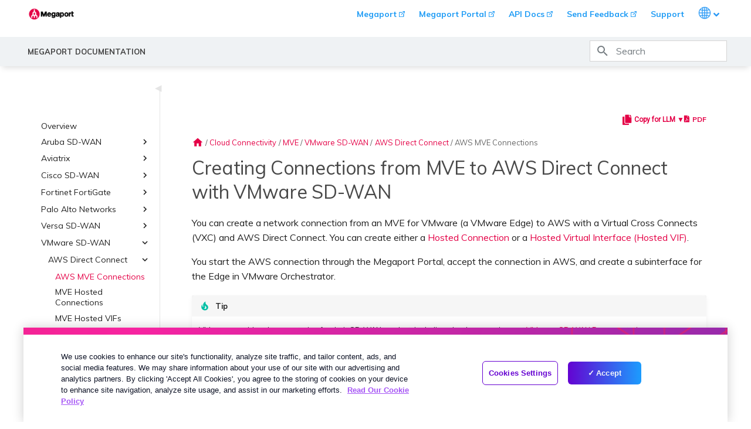

--- FILE ---
content_type: text/html
request_url: https://docs.megaport.com/cloud/mve/vmware/aws/
body_size: 25614
content:

<!doctype html>
<html lang="en" class="no-js">
  <head>
    
      <meta charset="utf-8">
      <meta name="viewport" content="width=device-width,initial-scale=1">
      
        <meta name="description" content="This help topic describes how to create a VXC from an MVE to AWS Direct Connect and integrate the connection with VMware SD-WAN.">
      
      
        <meta name="author" content="Megaport Tech Pubs">
      
      
        <link rel="canonical" href="https://docs.megaport.com/cloud/mve/vmware/aws/">
      
      
        <link rel="prev" href="../../versa/generic/">
      
      
        <link rel="next" href="mve-aws-hosted/">
      
      
        <link rel="alternate" type="application/rss+xml" title="rss.created" href="../../../../feed_rss_created.xml">
        <link rel="alternate" type="application/rss+xml" title="rss.updated" href="../../../../feed_rss_updated.xml">
      
      <link rel="icon" href="/images/favicon.ico">
      <meta name="generator" content="mkdocs-1.6.0, mkdocs-material-9.5.20">
    
    
      
        <title>Creating Connections from MVE to AWS Direct Connect with VMware SD-WAN - Megaport Documentation</title>
      
    
    
      <link rel="stylesheet" href="../../../../assets/stylesheets/main.66ac8b77.min.css">
      
      


    
    
      
    
    
      
        
        
        <link rel="preconnect" href="https://fonts.gstatic.com" crossorigin>
        <link rel="stylesheet" href="https://fonts.googleapis.com/css?family=Muli:300,300i,400,400i,700,700i%7CRoboto+Mono:400,400i,700,700i&display=fallback">
        <style>:root{--md-text-font:"Muli";--md-code-font:"Roboto Mono"}</style>
      
    
    
      <link rel="stylesheet" href="../../../../css/timeago.css">
    
    <script>__md_scope=new URL("../../../..",location),__md_hash=e=>[...e].reduce((e,_)=>(e<<5)-e+_.charCodeAt(0),0),__md_get=(e,_=localStorage,t=__md_scope)=>JSON.parse(_.getItem(t.pathname+"."+e)),__md_set=(e,_,t=localStorage,a=__md_scope)=>{try{t.setItem(a.pathname+"."+e,JSON.stringify(_))}catch(e){}}</script>
    
      
  


  
  

<script id="__analytics">function __md_analytics(){function n(){dataLayer.push(arguments)}window.dataLayer=window.dataLayer||[],n("js",new Date),n("config","G-ETEP887XGG"),document.addEventListener("DOMContentLoaded",function(){document.forms.search&&document.forms.search.query.addEventListener("blur",function(){this.value&&n("event","search",{search_term:this.value})}),document$.subscribe(function(){var a=document.forms.feedback;if(void 0!==a)for(var e of a.querySelectorAll("[type=submit]"))e.addEventListener("click",function(e){e.preventDefault();var t=document.location.pathname,e=this.getAttribute("data-md-value");n("event","feedback",{page:t,data:e}),a.firstElementChild.disabled=!0;e=a.querySelector(".md-feedback__note [data-md-value='"+e+"']");e&&(e.hidden=!1)}),a.hidden=!1}),location$.subscribe(function(e){n("config","G-ETEP887XGG",{page_path:e.pathname})})});var e=document.createElement("script");e.async=!0,e.src="https://www.googletagmanager.com/gtag/js?id=G-ETEP887XGG",document.getElementById("__analytics").insertAdjacentElement("afterEnd",e)}</script>
  
    <script>"undefined"!=typeof __md_analytics&&__md_analytics()</script>
  

    
    
    
  <meta name="robots" content="llms-txt">
  <meta http-equiv="X-Robots-Tag" content="llms-txt">
<link href="https://fonts.googleapis.com/icon?family=Material+Icons" rel="stylesheet">
<link href="https://fonts.googleapis.com/css?family=Roboto" rel="stylesheet">
<link rel="stylesheet" href="../../../../css/megaport-md-theme.css">
<link rel="stylesheet" href="../../../../css/megaport.css">
<link href="https://cdnjs.cloudflare.com/ajax/libs/font-awesome/5.15.4/css/all.min.css" rel="stylesheet">


<!--  <link rel="stylesheet" href="../../../../css/pdf.css">
<link rel="stylesheet" href="../../../../css/prod-main.css"> -->

<!-- OneTrust Cookies Consent Notice start for megaport.com -->
<script src="https://cdn-apac.onetrust.com/scripttemplates/otSDKStub.js" type="text/javascript" charset="UTF-8"
  data-domain-script="bb9601db-928e-476f-a758-86f84821fc3d"></script>
<script type="text/javascript">
  function OptanonWrapper() { }
</script>
<!-- OneTrust Cookies Consent Notice end for megaport.com -->

<!-- Add Segment's OneTrust Consent Wrapper -->
<script src="https://cdn.jsdelivr.net/npm/@segment/analytics-consent-wrapper-onetrust@latest/dist/umd/analytics-onetrust.umd.js"></script>
<script>
  !function(){var i="analytics",analytics=window[i]=window[i]||[];if(!analytics.initialize)if(analytics.invoked)window.console&&console.error&&console.error("Segment snippet included twice.");else{analytics.invoked=!0;analytics.methods=["trackSubmit","trackClick","trackLink","trackForm","pageview","identify","reset","group","track","ready","alias","debug","page","screen","once","off","on","addSourceMiddleware","addIntegrationMiddleware","setAnonymousId","addDestinationMiddleware","register"];analytics.factory=function(e){return function(){if(window[i].initialized)return window[i][e].apply(window[i],arguments);var n=Array.prototype.slice.call(arguments);if(["track","screen","alias","group","page","identify"].indexOf(e)>-1){var c=document.querySelector("link[rel='canonical']");n.push({__t:"bpc",c:c&&c.getAttribute("href")||void 0,p:location.pathname,u:location.href,s:location.search,t:document.title,r:document.referrer})}n.unshift(e);analytics.push(n);return analytics}};for(var n=0;n<analytics.methods.length;n++){var key=analytics.methods[n];analytics[key]=analytics.factory(key)}analytics.load=function(key,n){var t=document.createElement("script");t.type="text/javascript";t.async=!0;t.setAttribute("data-global-segment-analytics-key",i);t.src="https://cdn.segment.com/analytics.js/v1/" + key + "/analytics.min.js";var r=document.getElementsByTagName("script")[0];r.parentNode.insertBefore(t,r);analytics._loadOptions=n};analytics._writeKey="tlBnFh825sUrWlF6YUzQatsLEmMBKeqR";;analytics.SNIPPET_VERSION="5.2.0";
  withOneTrust(analytics).load("tlBnFh825sUrWlF6YUzQatsLEmMBKeqR");
  }}();
  // Check if appropriate cookie constent has been opted into before page view
  analytics.ready(function() {
    if(window.OnetrustActiveGroups && window.OnetrustActiveGroups.includes('C0004')) {
      analytics.page('docs', document.title);;
    } else {
      analytics.reset();
    };
  });
</script>


<!-- i18n redirect check -->
<script type="text/javascript" src="../../../../js/i18n.js" defer></script>

<!-- Google Tag Manager -->
<script>
  if (window.location.hostname.includes('megaport')) {
    (function (w, d, s, l, i) {
      w[l] = w[l] || []; w[l].push({
        'gtm.start':
          new Date().getTime(), event: 'gtm.js'
      }); var f = d.getElementsByTagName(s)[0],
        j = d.createElement(s), dl = l != 'dataLayer' ? '&l=' + l : ''; j.async = true; j.src =
          'https://www.googletagmanager.com/gtm.js?id=' + i + dl; f.parentNode.insertBefore(j, f)
    })(window, document, 'script', 'dataLayer', 'GTM-TTXXGC')
  }
</script>
<!-- End Google Tag Manager -->


<!-- Open Graph -->










<meta property="og:title" content="This help topic describes how to create a VXC from an MVE to AWS Direct Connect and integrate the connection with VMware SD-WAN.">
<meta property="og:url" content="https://docs.megaport.com/cloud/mve/vmware/aws/">
<meta property="og:type" content="article">

<meta property="og:description" content="Megaport Documentation">
<meta property="og:image" content="https://media.megaport.com/marketing/og-image.png">
<meta property="og:image:alt" content="Megaport Docs">
<meta property="og:image:type" content="image/png">
<meta property="og:image:width" content="1200">
<meta property="og:image:height" content="627">

  </head>
  
  
    <body dir="ltr">
  
    
    <input class="md-toggle" data-md-toggle="drawer" type="checkbox" id="__drawer" autocomplete="off">
    <input class="md-toggle" data-md-toggle="search" type="checkbox" id="__search" autocomplete="off">
    <label class="md-overlay" for="__drawer"></label>
    <div data-md-component="skip">
      
        
        <a href="#creating-connections-from-mve-to-aws-direct-connect-with-vmware-sd-wan" class="md-skip">
          action.skip
        </a>
      
    </div>
    <div data-md-component="announce">
      
    </div>
    
    





<header class="md-header" data-md-component="header">
  <nav class="md-header__inner md-grid" aria-label="Header">
    <a href="../../../.." title="Megaport Documentation" class="md-header__button md-logo" aria-label="Megaport Documentation" data-md-component="logo">
      
<img src="/images/megaport-logo-large.png" alt="Megaport Docs" />



    </a>

      <div class="visit-main-site">
  
          <ul class="mega-simple-nav" role="navigation" aria-label="External links and language selector">
            <li class="mobile-hide">
              <a href="https://www.megaport.com" target="_blank">Megaport</a>
            </li>            
            <li class="mobile-hide">
              <a href="https://portal.megaport.com" target="_blank">Megaport Portal</a>
            </li>
            <li class="mobile-hide">
              <a href="https://dev.megaport.com/" target="_blank">API Docs</a>
            </li>              
            <li class="mobile-hide">
              <a id="feedback-header-link" href="https://uuzlxsa6.forms.app/megaport-technical-documentation-feedback-form-1#67075b7cb4d6b930ad58c394=XXXXX" target="_blank">Send Feedback</a>
            </li>            
            <li class="mobile-hide">
              <a href="/support/contact/">Support</a>
            </li>
            <li class="has-submenu">
              <a href="#" aria-haspopup="true" aria-expaded="false">
                <span class="visually-hidden-focusable">Languages</span>
                <img class="dropdownImage" src="/images/globe.svg" role="presentation" />
                <img class="dropdownChevron" src="/images/angle-down.svg" role="presentation" />
              </a>
              <ul>
                <li><a href="/" class="mp-langSelector" data-lang="en">English</a></li>
                <li><a href="/de/" class="mp-langSelector" data-lang="de">Deutsch</a></li>
                <li><a href="/es/" class="mp-langSelector" data-lang="es">Español</a></li>
                <li><a href="/fr/" class="mp-langSelector" data-lang="fr">Français</a></li>
                <li><a href="/it/" class="mp-langSelector" data-lang="it">Italiano</a></li>                
                <li><a href="/ja/" class="mp-langSelector" data-lang="ja">日本語 (Japanese)</a></li>
                <li><a href="/pt/" class="mp-langSelector" data-lang="pt">Português</a></li>
              </ul>
            </li>
          </ul>
    </div>
  </nav>


  <div class="title-and-search-bar">
    <div class="md-header__inner md-grid">

        <label class="md-header__button md-icon" for="__drawer">
          <svg xmlns="http://www.w3.org/2000/svg" viewBox="0 0 24 24"><path d="M3 6h18v2H3V6m0 5h18v2H3v-2m0 5h18v2H3v-2Z"/></svg>
        </label>
        <div class="md-header__title" data-md-component="header-title">
          <div class="md-header__ellipsis">
            <div class="md-header__topic">
              <span class="md-ellipsis">
                Megaport Documentation
              </span>
            </div>
            <div class="md-header__topic" data-md-component="header-topic">
              <span class="md-ellipsis">
                  AWS MVE Connections
              </span>
            </div>
          </div>
        </div>
      
        
        <label class="md-header__button md-icon" for="__search">
          <svg xmlns="http://www.w3.org/2000/svg" viewBox="0 0 24 24"><path d="M9.5 3A6.5 6.5 0 0 1 16 9.5c0 1.61-.59 3.09-1.56 4.23l.27.27h.79l5 5-1.5 1.5-5-5v-.79l-.27-.27A6.516 6.516 0 0 1 9.5 16 6.5 6.5 0 0 1 3 9.5 6.5 6.5 0 0 1 9.5 3m0 2C7 5 5 7 5 9.5S7 14 9.5 14 14 12 14 9.5 12 5 9.5 5Z"/></svg>
        </label>
        <div class="md-search" data-md-component="search" role="dialog">
  <label class="md-search__overlay" for="__search"></label>
  <div class="md-search__inner" role="search">
    <form class="md-search__form" name="search">
      <input type="text" class="md-search__input" name="query" aria-label="Search" placeholder="Search" autocapitalize="off" autocorrect="off" autocomplete="off" spellcheck="false" data-md-component="search-query" required>
      <label class="md-search__icon md-icon" for="__search">
        
        <svg xmlns="http://www.w3.org/2000/svg" viewBox="0 0 24 24"><path d="M9.5 3A6.5 6.5 0 0 1 16 9.5c0 1.61-.59 3.09-1.56 4.23l.27.27h.79l5 5-1.5 1.5-5-5v-.79l-.27-.27A6.516 6.516 0 0 1 9.5 16 6.5 6.5 0 0 1 3 9.5 6.5 6.5 0 0 1 9.5 3m0 2C7 5 5 7 5 9.5S7 14 9.5 14 14 12 14 9.5 12 5 9.5 5Z"/></svg>
        
        <svg xmlns="http://www.w3.org/2000/svg" viewBox="0 0 24 24"><path d="M20 11v2H8l5.5 5.5-1.42 1.42L4.16 12l7.92-7.92L13.5 5.5 8 11h12Z"/></svg>
      </label>
      <nav class="md-search__options" aria-label="search">
        
          <a href="javascript:void(0)" class="md-search__icon md-icon" title="Share" aria-label="Share" data-clipboard data-clipboard-text="" data-md-component="search-share" tabindex="-1">
            
            <svg xmlns="http://www.w3.org/2000/svg" viewBox="0 0 24 24"><path d="M18 16.08c-.76 0-1.44.3-1.96.77L8.91 12.7c.05-.23.09-.46.09-.7 0-.24-.04-.47-.09-.7l7.05-4.11c.54.5 1.25.81 2.04.81a3 3 0 0 0 3-3 3 3 0 0 0-3-3 3 3 0 0 0-3 3c0 .24.04.47.09.7L8.04 9.81C7.5 9.31 6.79 9 6 9a3 3 0 0 0-3 3 3 3 0 0 0 3 3c.79 0 1.5-.31 2.04-.81l7.12 4.15c-.05.21-.08.43-.08.66 0 1.61 1.31 2.91 2.92 2.91 1.61 0 2.92-1.3 2.92-2.91A2.92 2.92 0 0 0 18 16.08Z"/></svg>
          </a>
        
        <button type="reset" class="md-search__icon md-icon" title="Clear" aria-label="Clear" tabindex="-1">
          
          <svg xmlns="http://www.w3.org/2000/svg" viewBox="0 0 24 24"><path d="M19 6.41 17.59 5 12 10.59 6.41 5 5 6.41 10.59 12 5 17.59 6.41 19 12 13.41 17.59 19 19 17.59 13.41 12 19 6.41Z"/></svg>
        </button>
      </nav>
      
        <div class="md-search__suggest" data-md-component="search-suggest"></div>
      
    </form>
    <div class="md-search__output">
      <div class="md-search__scrollwrap" data-md-scrollfix>
        <div class="md-search-result" data-md-component="search-result">
          <div class="md-search-result__meta">
            Initializing search
          </div>
          <ol class="md-search-result__list" role="presentation"></ol>
        </div>
      </div>
    </div>
  </div>
</div>
      

      </div>


    </div>
  </div>


</header>

    <div class="md-container" data-md-component="container">
      
      
        
          
        
      
      <main class="md-main" data-md-component="main">
        <div class="md-main__inner md-grid">
          
            
              
                
              
              <div class="md-sidebar md-sidebar--primary" data-md-component="sidebar" data-md-type="navigation" >
                <div class="md-sidebar__scrollwrap">
                  <div class="md-sidebar__inner">
                    



<!-- Main navigation -->
<nav class="md-nav md-nav--primary" data-md-level="0">

  <!-- Repository containing source -->
  
    <div class="md-nav__source">

    </div>
  

  <!-- Render item list -->
  <ul class="md-nav__list" data-md-scrollfix>
    
      
      
      
  
  
  
  
    <li class="md-nav__item">
      <a href="../../../.." class="md-nav__link">
        
  
  <span class="md-ellipsis">
    Welcome
  </span>
  

      </a>
    </li>
  

    
      
      
      
  
  
  
  
    <li class="md-nav__item">
      <a href="../../../../whatsnew/" class="md-nav__link">
        
  
  <span class="md-ellipsis">
    Release Notes
  </span>
  

      </a>
    </li>
  

    
      
      
      
  
  
  
  
    
    
    
    
    <li class="md-nav__item md-nav__item--nested">
      
        
        
        <input class="md-nav__toggle md-toggle " type="checkbox" id="__nav_3" >
        
          
          <label class="md-nav__link" for="__nav_3" id="__nav_3_label" tabindex="0">
            
  
  <span class="md-ellipsis">
    Getting Started
  </span>
  

            <span class="md-nav__icon md-icon"></span>
          </label>
        
        <nav class="md-nav" data-md-level="1" aria-labelledby="__nav_3_label" aria-expanded="false">
          <label class="md-nav__title" for="__nav_3">
            <span class="md-nav__icon md-icon"></span>
            Getting Started
          </label>
          <ul class="md-nav__list" data-md-scrollfix>
            
              
                
  
  
  
  
    <li class="md-nav__item">
      <a href="../../../../overview/" class="md-nav__link">
        
  
  <span class="md-ellipsis">
    Introducing Megaport
  </span>
  

      </a>
    </li>
  

              
            
              
                
  
  
  
  
    <li class="md-nav__item">
      <a href="../../../../getting-started/" class="md-nav__link">
        
  
  <span class="md-ellipsis">
    Quick Start
  </span>
  

      </a>
    </li>
  

              
            
              
                
  
  
  
  
    
    
    
    
    <li class="md-nav__item md-nav__item--nested">
      
        
        
        <input class="md-nav__toggle md-toggle " type="checkbox" id="__nav_3_3" >
        
          
          <label class="md-nav__link" for="__nav_3_3" id="__nav_3_3_label" tabindex="0">
            
  
  <span class="md-ellipsis">
    Setting Up a Megaport Account
  </span>
  

            <span class="md-nav__icon md-icon"></span>
          </label>
        
        <nav class="md-nav" data-md-level="2" aria-labelledby="__nav_3_3_label" aria-expanded="false">
          <label class="md-nav__title" for="__nav_3_3">
            <span class="md-nav__icon md-icon"></span>
            Setting Up a Megaport Account
          </label>
          <ul class="md-nav__list" data-md-scrollfix>
            
              
                
  
  
  
  
    <li class="md-nav__item">
      <a href="../../../../setting-up/" class="md-nav__link">
        
  
  <span class="md-ellipsis">
    Overview
  </span>
  

      </a>
    </li>
  

              
            
              
                
  
  
  
  
    <li class="md-nav__item">
      <a href="../../../../setting-up/registering/" class="md-nav__link">
        
  
  <span class="md-ellipsis">
    Creating an Account
  </span>
  

      </a>
    </li>
  

              
            
              
                
  
  
  
  
    <li class="md-nav__item">
      <a href="../../../../setting-up/enforcing-mfa/" class="md-nav__link">
        
  
  <span class="md-ellipsis">
    Enforcing Multi-Factor Authentication
  </span>
  

      </a>
    </li>
  

              
            
              
                
  
  
  
  
    <li class="md-nav__item">
      <a href="../../../../setting-up/enforcing-sso/" class="md-nav__link">
        
  
  <span class="md-ellipsis">
    Setting up Single Sign-On
  </span>
  

      </a>
    </li>
  

              
            
              
                
  
  
  
  
    <li class="md-nav__item">
      <a href="../../../../setting-up/inviting-users/" class="md-nav__link">
        
  
  <span class="md-ellipsis">
    Inviting Users to Your Account
  </span>
  

      </a>
    </li>
  

              
            
              
                
  
  
  
  
    <li class="md-nav__item">
      <a href="../../../../setting-up/tech-support-details/" class="md-nav__link">
        
  
  <span class="md-ellipsis">
    Providing Support Contact Details
  </span>
  

      </a>
    </li>
  

              
            
              
                
  
  
  
  
    <li class="md-nav__item">
      <a href="../../../../setting-up/finance-basics/" class="md-nav__link">
        
  
  <span class="md-ellipsis">
    Setting Up Financial Details
  </span>
  

      </a>
    </li>
  

              
            
              
                
  
  
  
  
    <li class="md-nav__item">
      <a href="../../../../setting-up/company-profile/" class="md-nav__link">
        
  
  <span class="md-ellipsis">
    Updating a Company Profile
  </span>
  

      </a>
    </li>
  

              
            
              
                
  
  
  
  
    <li class="md-nav__item">
      <a href="../../../../setting-up/change-password/" class="md-nav__link">
        
  
  <span class="md-ellipsis">
    Resetting Your Password
  </span>
  

      </a>
    </li>
  

              
            
              
                
  
  
  
  
    <li class="md-nav__item">
      <a href="../../../../setting-up/logging-in/" class="md-nav__link">
        
  
  <span class="md-ellipsis">
    Logging in to the Megaport Portal
  </span>
  

      </a>
    </li>
  

              
            
          </ul>
        </nav>
      
    </li>
  

              
            
              
                
  
  
  
  
    <li class="md-nav__item">
      <a href="../../../../dashboard/" class="md-nav__link">
        
  
  <span class="md-ellipsis">
    Megaport Portal Dashboard
  </span>
  

      </a>
    </li>
  

              
            
              
                
  
  
  
  
    <li class="md-nav__item">
      <a href="../../../../portal-admin/services-page/" class="md-nav__link">
        
  
  <span class="md-ellipsis">
    Understanding the Services Page
  </span>
  

      </a>
    </li>
  

              
            
              
                
  
  
  
  
    <li class="md-nav__item">
      <a href="../../../../enabled-locations/" class="md-nav__link">
        
  
  <span class="md-ellipsis">
    Understanding Locations
  </span>
  

      </a>
    </li>
  

              
            
              
                
  
  
  
  
    <li class="md-nav__item">
      <a href="../../../../enabled-locations/location-ids/" class="md-nav__link">
        
  
  <span class="md-ellipsis">
    Location IDs
  </span>
  

      </a>
    </li>
  

              
            
              
                
  
  
  
  
    <li class="md-nav__item">
      <a href="../../../../provisioning-methods/" class="md-nav__link">
        
  
  <span class="md-ellipsis">
    Service Provisioning Methods
  </span>
  

      </a>
    </li>
  

              
            
              
                
  
  
  
  
    <li class="md-nav__item">
      <a href="../../../../partner/managed/" class="md-nav__link">
        
  
  <span class="md-ellipsis">
    Partner Managed Accounts
  </span>
  

      </a>
    </li>
  

              
            
              
                
  
  
  
  
    <li class="md-nav__item">
      <a href="../../../../tech-specs/" class="md-nav__link">
        
  
  <span class="md-ellipsis">
    Technical Specifications
  </span>
  

      </a>
    </li>
  

              
            
              
                
  
  
  
  
    <li class="md-nav__item">
      <a href="../../../../limits-quotas/" class="md-nav__link">
        
  
  <span class="md-ellipsis">
    Limits and Quotas
  </span>
  

      </a>
    </li>
  

              
            
          </ul>
        </nav>
      
    </li>
  

    
      
      
      
  
  
  
  
    
    
    
    
    <li class="md-nav__item md-nav__item--nested">
      
        
        
        <input class="md-nav__toggle md-toggle " type="checkbox" id="__nav_4" >
        
          
          <label class="md-nav__link" for="__nav_4" id="__nav_4_label" tabindex="0">
            
  
  <span class="md-ellipsis">
    Deployment Scenarios
  </span>
  

            <span class="md-nav__icon md-icon"></span>
          </label>
        
        <nav class="md-nav" data-md-level="1" aria-labelledby="__nav_4_label" aria-expanded="false">
          <label class="md-nav__title" for="__nav_4">
            <span class="md-nav__icon md-icon"></span>
            Deployment Scenarios
          </label>
          <ul class="md-nav__list" data-md-scrollfix>
            
              
                
  
  
  
  
    <li class="md-nav__item">
      <a href="../../../../connections/common-scenarios/" class="md-nav__link">
        
  
  <span class="md-ellipsis">
    Common Connectivity Scenarios
  </span>
  

      </a>
    </li>
  

              
            
              
                
  
  
  
  
    <li class="md-nav__item">
      <a href="../../../../deployment/multicloud/" class="md-nav__link">
        
  
  <span class="md-ellipsis">
    Common Multicloud Connectivity Scenarios
  </span>
  

      </a>
    </li>
  

              
            
              
                
  
  
  
  
    <li class="md-nav__item">
      <a href="../../../../deployment/wan-replacement/" class="md-nav__link">
        
  
  <span class="md-ellipsis">
    Modernizing Your MPLS Network with Megaport Solutions
  </span>
  

      </a>
    </li>
  

              
            
              
                
  
  
  
  
    <li class="md-nav__item">
      <a href="../../../../deployment/csp-integration/" class="md-nav__link">
        
  
  <span class="md-ellipsis">
    Managing Connectivity with Megaport's APIs as a Service Provider
  </span>
  

      </a>
    </li>
  

              
            
              
                
  
  
  
  
    <li class="md-nav__item">
      <a href="../../../../deployment/global-mesh-wan/" class="md-nav__link">
        
  
  <span class="md-ellipsis">
    Megaport Global Mesh WAN
  </span>
  

      </a>
    </li>
  

              
            
              
                
  
  
  
  
    <li class="md-nav__item">
      <a href="../../../../deployment/onramp-as-a-service/" class="md-nav__link">
        
  
  <span class="md-ellipsis">
    Megaport On-ramp as a Service
  </span>
  

      </a>
    </li>
  

              
            
          </ul>
        </nav>
      
    </li>
  

    
      
      
      
  
  
  
  
    
    
    
    
    <li class="md-nav__item md-nav__item--nested">
      
        
        
        <input class="md-nav__toggle md-toggle " type="checkbox" id="__nav_5" >
        
          
          <label class="md-nav__link" for="__nav_5" id="__nav_5_label" tabindex="0">
            
  
  <span class="md-ellipsis">
    Encryption
  </span>
  

            <span class="md-nav__icon md-icon"></span>
          </label>
        
        <nav class="md-nav" data-md-level="1" aria-labelledby="__nav_5_label" aria-expanded="false">
          <label class="md-nav__title" for="__nav_5">
            <span class="md-nav__icon md-icon"></span>
            Encryption
          </label>
          <ul class="md-nav__list" data-md-scrollfix>
            
              
                
  
  
  
  
    <li class="md-nav__item">
      <a href="../../../../encryption/" class="md-nav__link">
        
  
  <span class="md-ellipsis">
    Using Encryption with Megaport Services
  </span>
  

      </a>
    </li>
  

              
            
              
                
  
  
  
  
    <li class="md-nav__item">
      <a href="../../../../encryption/macsec/" class="md-nav__link">
        
  
  <span class="md-ellipsis">
    MACsec
  </span>
  

      </a>
    </li>
  

              
            
              
                
  
  
  
  
    <li class="md-nav__item">
      <a href="../../../../encryption/ipsec/" class="md-nav__link">
        
  
  <span class="md-ellipsis">
    IPsec
  </span>
  

      </a>
    </li>
  

              
            
              
                
  
  
  
  
    <li class="md-nav__item">
      <a href="../../../../encryption/cloud-native-vpn-encryption/" class="md-nav__link">
        
  
  <span class="md-ellipsis">
    Cloud Native VPN Encryption
  </span>
  

      </a>
    </li>
  

              
            
              
                
  
  
  
  
    <li class="md-nav__item">
      <a href="../../../../encryption/high-speed-cross-cloud-encryption/" class="md-nav__link">
        
  
  <span class="md-ellipsis">
    High-Speed Cross-Cloud Encryption
  </span>
  

      </a>
    </li>
  

              
            
          </ul>
        </nav>
      
    </li>
  

    
      
      
      
  
  
  
  
    
    
    
    
    <li class="md-nav__item md-nav__item--nested">
      
        
        
        <input class="md-nav__toggle md-toggle " type="checkbox" id="__nav_6" >
        
          
          <label class="md-nav__link" for="__nav_6" id="__nav_6_label" tabindex="0">
            
  
  <span class="md-ellipsis">
    Ports
  </span>
  

            <span class="md-nav__icon md-icon"></span>
          </label>
        
        <nav class="md-nav" data-md-level="1" aria-labelledby="__nav_6_label" aria-expanded="false">
          <label class="md-nav__title" for="__nav_6">
            <span class="md-nav__icon md-icon"></span>
            Ports
          </label>
          <ul class="md-nav__list" data-md-scrollfix>
            
              
                
  
  
  
  
    <li class="md-nav__item">
      <a href="../../../../connections/creating-port/" class="md-nav__link">
        
  
  <span class="md-ellipsis">
    Creating a Port
  </span>
  

      </a>
    </li>
  

              
            
              
                
  
  
  
  
    <li class="md-nav__item">
      <a href="../../../../connections/cross-connect/" class="md-nav__link">
        
  
  <span class="md-ellipsis">
    Ordering a Cross Connect
  </span>
  

      </a>
    </li>
  

              
            
              
                
  
  
  
  
    <li class="md-nav__item">
      <a href="../../../../connections/local-loop/" class="md-nav__link">
        
  
  <span class="md-ellipsis">
    Ordering a Local Loop
  </span>
  

      </a>
    </li>
  

              
            
              
                
  
  
  
  
    <li class="md-nav__item">
      <a href="../../../../connections/port-diversity/" class="md-nav__link">
        
  
  <span class="md-ellipsis">
    Port Diversity
  </span>
  

      </a>
    </li>
  

              
            
              
                
  
  
  
  
    
    
    
    
    <li class="md-nav__item md-nav__item--nested">
      
        
        
        <input class="md-nav__toggle md-toggle " type="checkbox" id="__nav_6_5" >
        
          
          <label class="md-nav__link" for="__nav_6_5" id="__nav_6_5_label" tabindex="0">
            
  
  <span class="md-ellipsis">
    Link Aggregation Groups
  </span>
  

            <span class="md-nav__icon md-icon"></span>
          </label>
        
        <nav class="md-nav" data-md-level="2" aria-labelledby="__nav_6_5_label" aria-expanded="false">
          <label class="md-nav__title" for="__nav_6_5">
            <span class="md-nav__icon md-icon"></span>
            Link Aggregation Groups
          </label>
          <ul class="md-nav__list" data-md-scrollfix>
            
              
                
  
  
  
  
    <li class="md-nav__item">
      <a href="../../../../connections/lag/" class="md-nav__link">
        
  
  <span class="md-ellipsis">
    Creating a LAG
  </span>
  

      </a>
    </li>
  

              
            
              
                
  
  
  
  
    <li class="md-nav__item">
      <a href="../../../../connections/lag-adding/" class="md-nav__link">
        
  
  <span class="md-ellipsis">
    Adding a Port to a LAG
  </span>
  

      </a>
    </li>
  

              
            
          </ul>
        </nav>
      
    </li>
  

              
            
              
                
  
  
  
  
    <li class="md-nav__item">
      <a href="../../../../connections/terminating-port/" class="md-nav__link">
        
  
  <span class="md-ellipsis">
    Terminating a Port
  </span>
  

      </a>
    </li>
  

              
            
          </ul>
        </nav>
      
    </li>
  

    
      
      
      
  
  
  
  
    
    
    
    
    <li class="md-nav__item md-nav__item--nested">
      
        
        
        <input class="md-nav__toggle md-toggle " type="checkbox" id="__nav_7" >
        
          
          <label class="md-nav__link" for="__nav_7" id="__nav_7_label" tabindex="0">
            
  
  <span class="md-ellipsis">
    Connections (VXC)
  </span>
  

            <span class="md-nav__icon md-icon"></span>
          </label>
        
        <nav class="md-nav" data-md-level="1" aria-labelledby="__nav_7_label" aria-expanded="false">
          <label class="md-nav__title" for="__nav_7">
            <span class="md-nav__icon md-icon"></span>
            Connections (VXC)
          </label>
          <ul class="md-nav__list" data-md-scrollfix>
            
              
                
  
  
  
  
    <li class="md-nav__item">
      <a href="../../../../connections/" class="md-nav__link">
        
  
  <span class="md-ellipsis">
    Overview
  </span>
  

      </a>
    </li>
  

              
            
              
                
  
  
  
  
    <li class="md-nav__item">
      <a href="../../../../connections/private-vxc/" class="md-nav__link">
        
  
  <span class="md-ellipsis">
    Creating a Private VXC
  </span>
  

      </a>
    </li>
  

              
            
              
                
  
  
  
  
    <li class="md-nav__item">
      <a href="../../../../connections/move-vxc/" class="md-nav__link">
        
  
  <span class="md-ellipsis">
    Moving VXCs
  </span>
  

      </a>
    </li>
  

              
            
              
                
  
  
  
  
    <li class="md-nav__item">
      <a href="../../../../marketplace/service-keys/" class="md-nav__link">
        
  
  <span class="md-ellipsis">
    Setting up Service Keys
  </span>
  

      </a>
    </li>
  

              
            
              
                
  
  
  
  
    <li class="md-nav__item">
      <a href="../../../../marketplace/create-connection-service-key/" class="md-nav__link">
        
  
  <span class="md-ellipsis">
    Creating a Connection using a Service Key
  </span>
  

      </a>
    </li>
  

              
            
              
                
  
  
  
  
    <li class="md-nav__item">
      <a href="../../../../connections/q-in-q/" class="md-nav__link">
        
  
  <span class="md-ellipsis">
    Configuring Q-in-Q
  </span>
  

      </a>
    </li>
  

              
            
              
                
  
  
  
  
    <li class="md-nav__item">
      <a href="../../../../connections/vxc-termed-rate-change/" class="md-nav__link">
        
  
  <span class="md-ellipsis">
    Changing the Speed of a Termed VXC
  </span>
  

      </a>
    </li>
  

              
            
              
                
  
  
  
  
    <li class="md-nav__item">
      <a href="../../../../connections/shut-down-vxc/" class="md-nav__link">
        
  
  <span class="md-ellipsis">
    Shutting Down a VXC for Failover Testing
  </span>
  

      </a>
    </li>
  

              
            
              
                
  
  
  
  
    <li class="md-nav__item">
      <a href="../../../../connections/terminating-vxc/" class="md-nav__link">
        
  
  <span class="md-ellipsis">
    Terminating a VXC
  </span>
  

      </a>
    </li>
  

              
            
          </ul>
        </nav>
      
    </li>
  

    
      
      
      
  
  
  
  
    
    
    
    
    <li class="md-nav__item md-nav__item--nested">
      
        
        
        <input class="md-nav__toggle md-toggle " type="checkbox" id="__nav_8" >
        
          
          <label class="md-nav__link" for="__nav_8" id="__nav_8_label" tabindex="0">
            
  
  <span class="md-ellipsis">
    Megaport Internet
  </span>
  

            <span class="md-nav__icon md-icon"></span>
          </label>
        
        <nav class="md-nav" data-md-level="1" aria-labelledby="__nav_8_label" aria-expanded="false">
          <label class="md-nav__title" for="__nav_8">
            <span class="md-nav__icon md-icon"></span>
            Megaport Internet
          </label>
          <ul class="md-nav__list" data-md-scrollfix>
            
              
                
  
  
  
  
    <li class="md-nav__item">
      <a href="../../../../megaport-internet/" class="md-nav__link">
        
  
  <span class="md-ellipsis">
    Overview
  </span>
  

      </a>
    </li>
  

              
            
              
                
  
  
  
  
    <li class="md-nav__item">
      <a href="../../../../megaport-internet/routing/" class="md-nav__link">
        
  
  <span class="md-ellipsis">
    Routing Guide
  </span>
  

      </a>
    </li>
  

              
            
              
                
  
  
  
  
    <li class="md-nav__item">
      <a href="../../../../megaport-internet/port/" class="md-nav__link">
        
  
  <span class="md-ellipsis">
    Ports
  </span>
  

      </a>
    </li>
  

              
            
              
                
  
  
  
  
    <li class="md-nav__item">
      <a href="../../../../megaport-internet/mcr/" class="md-nav__link">
        
  
  <span class="md-ellipsis">
    MCRs
  </span>
  

      </a>
    </li>
  

              
            
              
                
  
  
  
  
    <li class="md-nav__item">
      <a href="../../../../megaport-internet/mve/" class="md-nav__link">
        
  
  <span class="md-ellipsis">
    MVEs
  </span>
  

      </a>
    </li>
  

              
            
              
                
  
  
  
  
    <li class="md-nav__item">
      <a href="../../../../megaport-internet/terminating-connection/" class="md-nav__link">
        
  
  <span class="md-ellipsis">
    Terminating a Megaport Internet Connection
  </span>
  

      </a>
    </li>
  

              
            
          </ul>
        </nav>
      
    </li>
  

    
      
      
      
  
  
    
  
  
  
    
    
    
    
    <li class="md-nav__item md-nav__item--active md-nav__item--nested">
      
        
        
        <input class="md-nav__toggle md-toggle " type="checkbox" id="__nav_9" checked>
        
          
          <label class="md-nav__link" for="__nav_9" id="__nav_9_label" tabindex="0">
            
  
  <span class="md-ellipsis">
    Cloud Connectivity
  </span>
  

            <span class="md-nav__icon md-icon"></span>
          </label>
        
        <nav class="md-nav" data-md-level="1" aria-labelledby="__nav_9_label" aria-expanded="true">
          <label class="md-nav__title" for="__nav_9">
            <span class="md-nav__icon md-icon"></span>
            Cloud Connectivity
          </label>
          <ul class="md-nav__list" data-md-scrollfix>
            
              
                
  
  
  
  
    <li class="md-nav__item">
      <a href="../../../megaport/" class="md-nav__link">
        
  
  <span class="md-ellipsis">
    Overview
  </span>
  

      </a>
    </li>
  

              
            
              
                
  
  
  
  
    
    
    
    
    <li class="md-nav__item md-nav__item--nested">
      
        
        
        <input class="md-nav__toggle md-toggle " type="checkbox" id="__nav_9_2" >
        
          
          <label class="md-nav__link" for="__nav_9_2" id="__nav_9_2_label" tabindex="0">
            
  
  <span class="md-ellipsis">
    Port
  </span>
  

            <span class="md-nav__icon md-icon"></span>
          </label>
        
        <nav class="md-nav" data-md-level="2" aria-labelledby="__nav_9_2_label" aria-expanded="false">
          <label class="md-nav__title" for="__nav_9_2">
            <span class="md-nav__icon md-icon"></span>
            Port
          </label>
          <ul class="md-nav__list" data-md-scrollfix>
            
              
                
  
  
  
  
    <li class="md-nav__item">
      <a href="../../../megaport/1111systems/" class="md-nav__link">
        
  
  <span class="md-ellipsis">
    11:11 Systems
  </span>
  

      </a>
    </li>
  

              
            
              
                
  
  
  
  
    <li class="md-nav__item">
      <a href="../../../megaport/outscale/" class="md-nav__link">
        
  
  <span class="md-ellipsis">
    3DS Outscale
  </span>
  

      </a>
    </li>
  

              
            
              
                
  
  
  
  
    <li class="md-nav__item">
      <a href="../../../megaport/alibaba/" class="md-nav__link">
        
  
  <span class="md-ellipsis">
    Alibaba Express Connect
  </span>
  

      </a>
    </li>
  

              
            
              
                
  
  
  
  
    
    
    
    
    <li class="md-nav__item md-nav__item--nested">
      
        
        
        <input class="md-nav__toggle md-toggle " type="checkbox" id="__nav_9_2_4" >
        
          
          <label class="md-nav__link" for="__nav_9_2_4" id="__nav_9_2_4_label" tabindex="0">
            
  
  <span class="md-ellipsis">
    AWS Direct Connect
  </span>
  

            <span class="md-nav__icon md-icon"></span>
          </label>
        
        <nav class="md-nav" data-md-level="3" aria-labelledby="__nav_9_2_4_label" aria-expanded="false">
          <label class="md-nav__title" for="__nav_9_2_4">
            <span class="md-nav__icon md-icon"></span>
            AWS Direct Connect
          </label>
          <ul class="md-nav__list" data-md-scrollfix>
            
              
                
  
  
  
  
    <li class="md-nav__item">
      <a href="../../../megaport/aws/" class="md-nav__link">
        
  
  <span class="md-ellipsis">
    AWS Connection Overview
  </span>
  

      </a>
    </li>
  

              
            
              
                
  
  
  
  
    <li class="md-nav__item">
      <a href="../../../megaport/aws/hosted-vif/" class="md-nav__link">
        
  
  <span class="md-ellipsis">
    Hosted VIFs
  </span>
  

      </a>
    </li>
  

              
            
              
                
  
  
  
  
    <li class="md-nav__item">
      <a href="../../../megaport/aws/hosted-connection/" class="md-nav__link">
        
  
  <span class="md-ellipsis">
    Hosted Connections
  </span>
  

      </a>
    </li>
  

              
            
              
                
  
  
  
  
    <li class="md-nav__item">
      <a href="../../../megaport/aws/dedicated-connection/" class="md-nav__link">
        
  
  <span class="md-ellipsis">
    Dedicated Connections
  </span>
  

      </a>
    </li>
  

              
            
              
                
  
  
  
  
    <li class="md-nav__item">
      <a href="../../../megaport/aws/aws-diversity/" class="md-nav__link">
        
  
  <span class="md-ellipsis">
    Diversity in AWS Connections
  </span>
  

      </a>
    </li>
  

              
            
              
                
  
  
  
  
    <li class="md-nav__item">
      <a href="../../../megaport/aws/aws-public-ip/" class="md-nav__link">
        
  
  <span class="md-ellipsis">
    Public AWS Connections
  </span>
  

      </a>
    </li>
  

              
            
              
                
  
  
  
  
    <li class="md-nav__item">
      <a href="../../../megaport/aws/aws-encryption/" class="md-nav__link">
        
  
  <span class="md-ellipsis">
    AWS Encryption Options
  </span>
  

      </a>
    </li>
  

              
            
              
                
  
  
  
  
    <li class="md-nav__item">
      <a href="../../../megaport/aws/hyperforce/" class="md-nav__link">
        
  
  <span class="md-ellipsis">
    Salesforce Hyperforce on AWS
  </span>
  

      </a>
    </li>
  

              
            
              
                
  
  
  
  
    <li class="md-nav__item">
      <a href="../../../megaport/aws/snowflake/" class="md-nav__link">
        
  
  <span class="md-ellipsis">
    Snowflake on AWS
  </span>
  

      </a>
    </li>
  

              
            
              
                
  
  
  
  
    <li class="md-nav__item">
      <a href="../../../megaport/aws/outposts/" class="md-nav__link">
        
  
  <span class="md-ellipsis">
    AWS Outposts Rack
  </span>
  

      </a>
    </li>
  

              
            
              
                
  
  
  
  
    <li class="md-nav__item">
      <a href="../../../megaport/aws/aws-faq/" class="md-nav__link">
        
  
  <span class="md-ellipsis">
    AWS FAQs
  </span>
  

      </a>
    </li>
  

              
            
          </ul>
        </nav>
      
    </li>
  

              
            
              
                
  
  
  
  
    
    
    
    
    <li class="md-nav__item md-nav__item--nested">
      
        
        
        <input class="md-nav__toggle md-toggle " type="checkbox" id="__nav_9_2_5" >
        
          
          <label class="md-nav__link" for="__nav_9_2_5" id="__nav_9_2_5_label" tabindex="0">
            
  
  <span class="md-ellipsis">
    Azure ExpressRoute
  </span>
  

            <span class="md-nav__icon md-icon"></span>
          </label>
        
        <nav class="md-nav" data-md-level="3" aria-labelledby="__nav_9_2_5_label" aria-expanded="false">
          <label class="md-nav__title" for="__nav_9_2_5">
            <span class="md-nav__icon md-icon"></span>
            Azure ExpressRoute
          </label>
          <ul class="md-nav__list" data-md-scrollfix>
            
              
                
  
  
  
  
    <li class="md-nav__item">
      <a href="../../../megaport/microsoft/" class="md-nav__link">
        
  
  <span class="md-ellipsis">
    ExpressRoute
  </span>
  

      </a>
    </li>
  

              
            
              
                
  
  
  
  
    <li class="md-nav__item">
      <a href="../../../megaport/microsoft/expressroute-direct/" class="md-nav__link">
        
  
  <span class="md-ellipsis">
    ExpressRoute Direct
  </span>
  

      </a>
    </li>
  

              
            
              
                
  
  
  
  
    <li class="md-nav__item">
      <a href="../../../megaport/microsoft/expressroute-metro/" class="md-nav__link">
        
  
  <span class="md-ellipsis">
    ExpressRoute Metro
  </span>
  

      </a>
    </li>
  

              
            
              
                
  
  
  
  
    <li class="md-nav__item">
      <a href="../../../megaport/microsoft/azure-diversity/" class="md-nav__link">
        
  
  <span class="md-ellipsis">
    Diversity in Azure Connections
  </span>
  

      </a>
    </li>
  

              
            
              
                
  
  
  
  
    <li class="md-nav__item">
      <a href="../../../megaport/microsoft/azure-ha-design/" class="md-nav__link">
        
  
  <span class="md-ellipsis">
    Azure Paired Regions - HA Design
  </span>
  

      </a>
    </li>
  

              
            
          </ul>
        </nav>
      
    </li>
  

              
            
              
                
  
  
  
  
    <li class="md-nav__item">
      <a href="../../../megaport/cisco/webex/" class="md-nav__link">
        
  
  <span class="md-ellipsis">
    Cisco Webex
  </span>
  

      </a>
    </li>
  

              
            
              
                
  
  
  
  
    <li class="md-nav__item">
      <a href="../../../megaport/cloudflare/" class="md-nav__link">
        
  
  <span class="md-ellipsis">
    Cloudflare
  </span>
  

      </a>
    </li>
  

              
            
              
                
  
  
  
  
    
    
    
    
    <li class="md-nav__item md-nav__item--nested">
      
        
        
        <input class="md-nav__toggle md-toggle " type="checkbox" id="__nav_9_2_8" >
        
          
          <label class="md-nav__link" for="__nav_9_2_8" id="__nav_9_2_8_label" tabindex="0">
            
  
  <span class="md-ellipsis">
    Google Cloud
  </span>
  

            <span class="md-nav__icon md-icon"></span>
          </label>
        
        <nav class="md-nav" data-md-level="3" aria-labelledby="__nav_9_2_8_label" aria-expanded="false">
          <label class="md-nav__title" for="__nav_9_2_8">
            <span class="md-nav__icon md-icon"></span>
            Google Cloud
          </label>
          <ul class="md-nav__list" data-md-scrollfix>
            
              
                
  
  
  
  
    <li class="md-nav__item">
      <a href="../../../megaport/google/" class="md-nav__link">
        
  
  <span class="md-ellipsis">
    Google Cloud
  </span>
  

      </a>
    </li>
  

              
            
              
                
  
  
  
  
    <li class="md-nav__item">
      <a href="../../../megaport/google/google-diversity/" class="md-nav__link">
        
  
  <span class="md-ellipsis">
    Diversity in Google Connections
  </span>
  

      </a>
    </li>
  

              
            
          </ul>
        </nav>
      
    </li>
  

              
            
              
                
  
  
  
  
    <li class="md-nav__item">
      <a href="../../../megaport/ibm/direct-link-2.0/" class="md-nav__link">
        
  
  <span class="md-ellipsis">
    IBM Cloud Direct Link
  </span>
  

      </a>
    </li>
  

              
            
              
                
  
  
  
  
    <li class="md-nav__item">
      <a href="../../../megaport/latitude-sh/" class="md-nav__link">
        
  
  <span class="md-ellipsis">
    Latitude.sh
  </span>
  

      </a>
    </li>
  

              
            
              
                
  
  
  
  
    <li class="md-nav__item">
      <a href="../../../megaport/oracle/" class="md-nav__link">
        
  
  <span class="md-ellipsis">
    Oracle Cloud Infrastructure
  </span>
  

      </a>
    </li>
  

              
            
              
                
  
  
  
  
    
    
    
    
    <li class="md-nav__item md-nav__item--nested">
      
        
        
        <input class="md-nav__toggle md-toggle " type="checkbox" id="__nav_9_2_12" >
        
          
          <label class="md-nav__link" for="__nav_9_2_12" id="__nav_9_2_12_label" tabindex="0">
            
  
  <span class="md-ellipsis">
    OVHcloud
  </span>
  

            <span class="md-nav__icon md-icon"></span>
          </label>
        
        <nav class="md-nav" data-md-level="3" aria-labelledby="__nav_9_2_12_label" aria-expanded="false">
          <label class="md-nav__title" for="__nav_9_2_12">
            <span class="md-nav__icon md-icon"></span>
            OVHcloud
          </label>
          <ul class="md-nav__list" data-md-scrollfix>
            
              
                
  
  
  
  
    <li class="md-nav__item">
      <a href="../../../megaport/ovhcloud/" class="md-nav__link">
        
  
  <span class="md-ellipsis">
    OVHcloud Connect
  </span>
  

      </a>
    </li>
  

              
            
              
                
  
  
  
  
    <li class="md-nav__item">
      <a href="../../../megaport/ovhcloud/direct/" class="md-nav__link">
        
  
  <span class="md-ellipsis">
    OVHcloud Connect Direct
  </span>
  

      </a>
    </li>
  

              
            
          </ul>
        </nav>
      
    </li>
  

              
            
              
                
  
  
  
  
    <li class="md-nav__item">
      <a href="../../../megaport/salesforce/" class="md-nav__link">
        
  
  <span class="md-ellipsis">
    Salesforce Express Connect
  </span>
  

      </a>
    </li>
  

              
            
              
                
  
  
  
  
    
    
    
    
    <li class="md-nav__item md-nav__item--nested">
      
        
        
        <input class="md-nav__toggle md-toggle " type="checkbox" id="__nav_9_2_14" >
        
          
          <label class="md-nav__link" for="__nav_9_2_14" id="__nav_9_2_14_label" tabindex="0">
            
  
  <span class="md-ellipsis">
    SAP
  </span>
  

            <span class="md-nav__icon md-icon"></span>
          </label>
        
        <nav class="md-nav" data-md-level="3" aria-labelledby="__nav_9_2_14_label" aria-expanded="false">
          <label class="md-nav__title" for="__nav_9_2_14">
            <span class="md-nav__icon md-icon"></span>
            SAP
          </label>
          <ul class="md-nav__list" data-md-scrollfix>
            
              
                
  
  
  
  
    <li class="md-nav__item">
      <a href="../../../megaport/sap/" class="md-nav__link">
        
  
  <span class="md-ellipsis">
    SAP HANA Enterprise Cloud
  </span>
  

      </a>
    </li>
  

              
            
              
                
  
  
  
  
    <li class="md-nav__item">
      <a href="../../../megaport/sap/sap-aws/" class="md-nav__link">
        
  
  <span class="md-ellipsis">
    SAP on AWS
  </span>
  

      </a>
    </li>
  

              
            
              
                
  
  
  
  
    <li class="md-nav__item">
      <a href="../../../megaport/sap/sap-azure/" class="md-nav__link">
        
  
  <span class="md-ellipsis">
    SAP on Azure
  </span>
  

      </a>
    </li>
  

              
            
              
                
  
  
  
  
    <li class="md-nav__item">
      <a href="../../../megaport/sap/sap-google/" class="md-nav__link">
        
  
  <span class="md-ellipsis">
    SAP on Google Cloud
  </span>
  

      </a>
    </li>
  

              
            
          </ul>
        </nav>
      
    </li>
  

              
            
              
                
  
  
  
  
    
    
    
    
    <li class="md-nav__item md-nav__item--nested">
      
        
        
        <input class="md-nav__toggle md-toggle " type="checkbox" id="__nav_9_2_15" >
        
          
          <label class="md-nav__link" for="__nav_9_2_15" id="__nav_9_2_15_label" tabindex="0">
            
  
  <span class="md-ellipsis">
    VMware Cloud
  </span>
  

            <span class="md-nav__icon md-icon"></span>
          </label>
        
        <nav class="md-nav" data-md-level="3" aria-labelledby="__nav_9_2_15_label" aria-expanded="false">
          <label class="md-nav__title" for="__nav_9_2_15">
            <span class="md-nav__icon md-icon"></span>
            VMware Cloud
          </label>
          <ul class="md-nav__list" data-md-scrollfix>
            
              
                
  
  
  
  
    <li class="md-nav__item">
      <a href="../../../megaport/vmware/vmware-aws/" class="md-nav__link">
        
  
  <span class="md-ellipsis">
    VMware Cloud on AWS
  </span>
  

      </a>
    </li>
  

              
            
              
                
  
  
  
  
    <li class="md-nav__item">
      <a href="../../../megaport/vmware/vmware-azure/" class="md-nav__link">
        
  
  <span class="md-ellipsis">
    Azure VMware Solution
  </span>
  

      </a>
    </li>
  

              
            
          </ul>
        </nav>
      
    </li>
  

              
            
              
                
  
  
  
  
    <li class="md-nav__item">
      <a href="../../../megaport/wasabi/" class="md-nav__link">
        
  
  <span class="md-ellipsis">
    Wasabi
  </span>
  

      </a>
    </li>
  

              
            
          </ul>
        </nav>
      
    </li>
  

              
            
              
                
  
  
  
  
    
    
    
    
    <li class="md-nav__item md-nav__item--nested">
      
        
        
        <input class="md-nav__toggle md-toggle " type="checkbox" id="__nav_9_3" >
        
          
          <label class="md-nav__link" for="__nav_9_3" id="__nav_9_3_label" tabindex="0">
            
  
  <span class="md-ellipsis">
    MCR
  </span>
  

            <span class="md-nav__icon md-icon"></span>
          </label>
        
        <nav class="md-nav" data-md-level="2" aria-labelledby="__nav_9_3_label" aria-expanded="false">
          <label class="md-nav__title" for="__nav_9_3">
            <span class="md-nav__icon md-icon"></span>
            MCR
          </label>
          <ul class="md-nav__list" data-md-scrollfix>
            
              
                
  
  
  
  
    <li class="md-nav__item">
      <a href="../../../mcr/" class="md-nav__link">
        
  
  <span class="md-ellipsis">
    Overview
  </span>
  

      </a>
    </li>
  

              
            
              
                
  
  
  
  
    <li class="md-nav__item">
      <a href="../../../mcr/outscale/" class="md-nav__link">
        
  
  <span class="md-ellipsis">
    3DS Outscale MCR Connections
  </span>
  

      </a>
    </li>
  

              
            
              
                
  
  
  
  
    <li class="md-nav__item">
      <a href="../../../mcr/alibaba/" class="md-nav__link">
        
  
  <span class="md-ellipsis">
    Alibaba MCR Connections
  </span>
  

      </a>
    </li>
  

              
            
              
                
  
  
  
  
    
    
    
    
    <li class="md-nav__item md-nav__item--nested">
      
        
        
        <input class="md-nav__toggle md-toggle " type="checkbox" id="__nav_9_3_4" >
        
          
          <label class="md-nav__link" for="__nav_9_3_4" id="__nav_9_3_4_label" tabindex="0">
            
  
  <span class="md-ellipsis">
    AWS Direct Connect
  </span>
  

            <span class="md-nav__icon md-icon"></span>
          </label>
        
        <nav class="md-nav" data-md-level="3" aria-labelledby="__nav_9_3_4_label" aria-expanded="false">
          <label class="md-nav__title" for="__nav_9_3_4">
            <span class="md-nav__icon md-icon"></span>
            AWS Direct Connect
          </label>
          <ul class="md-nav__list" data-md-scrollfix>
            
              
                
  
  
  
  
    <li class="md-nav__item">
      <a href="../../../mcr/aws/" class="md-nav__link">
        
  
  <span class="md-ellipsis">
    AWS MCR Connections
  </span>
  

      </a>
    </li>
  

              
            
              
                
  
  
  
  
    <li class="md-nav__item">
      <a href="../../../mcr/aws-transit-gw-routing/" class="md-nav__link">
        
  
  <span class="md-ellipsis">
    AWS Transit Gateway Inter-Region Routing
  </span>
  

      </a>
    </li>
  

              
            
          </ul>
        </nav>
      
    </li>
  

              
            
              
                
  
  
  
  
    <li class="md-nav__item">
      <a href="../../../mcr/azure/" class="md-nav__link">
        
  
  <span class="md-ellipsis">
    Azure MCR Connections
  </span>
  

      </a>
    </li>
  

              
            
              
                
  
  
  
  
    <li class="md-nav__item">
      <a href="../../../mcr/digitalocean/" class="md-nav__link">
        
  
  <span class="md-ellipsis">
    DigitalOcean MCR Connections
  </span>
  

      </a>
    </li>
  

              
            
              
                
  
  
  
  
    <li class="md-nav__item">
      <a href="../../../mcr/google/" class="md-nav__link">
        
  
  <span class="md-ellipsis">
    Google MCR Connections
  </span>
  

      </a>
    </li>
  

              
            
              
                
  
  
  
  
    <li class="md-nav__item">
      <a href="../../../mcr/ibm-2.0/" class="md-nav__link">
        
  
  <span class="md-ellipsis">
    IBM Cloud Direct Link MCR Connections
  </span>
  

      </a>
    </li>
  

              
            
              
                
  
  
  
  
    <li class="md-nav__item">
      <a href="../../../mcr/oracle/" class="md-nav__link">
        
  
  <span class="md-ellipsis">
    Oracle MCR Connections
  </span>
  

      </a>
    </li>
  

              
            
              
                
  
  
  
  
    <li class="md-nav__item">
      <a href="../../../mcr/ovhcloud/" class="md-nav__link">
        
  
  <span class="md-ellipsis">
    OVHcloud MCR Connections
  </span>
  

      </a>
    </li>
  

              
            
              
                
  
  
  
  
    <li class="md-nav__item">
      <a href="../../../mcr/salesforce/" class="md-nav__link">
        
  
  <span class="md-ellipsis">
    Salesforce MCR Connections
  </span>
  

      </a>
    </li>
  

              
            
              
                
  
  
  
  
    <li class="md-nav__item">
      <a href="../../../mcr/sap/" class="md-nav__link">
        
  
  <span class="md-ellipsis">
    SAP HANA Enterprise Cloud
  </span>
  

      </a>
    </li>
  

              
            
          </ul>
        </nav>
      
    </li>
  

              
            
              
                
  
  
    
  
  
  
    
    
    
    
    <li class="md-nav__item md-nav__item--active md-nav__item--nested">
      
        
        
        <input class="md-nav__toggle md-toggle " type="checkbox" id="__nav_9_4" checked>
        
          
          <label class="md-nav__link" for="__nav_9_4" id="__nav_9_4_label" tabindex="0">
            
  
  <span class="md-ellipsis">
    MVE
  </span>
  

            <span class="md-nav__icon md-icon"></span>
          </label>
        
        <nav class="md-nav" data-md-level="2" aria-labelledby="__nav_9_4_label" aria-expanded="true">
          <label class="md-nav__title" for="__nav_9_4">
            <span class="md-nav__icon md-icon"></span>
            MVE
          </label>
          <ul class="md-nav__list" data-md-scrollfix>
            
              
                
  
  
  
  
    <li class="md-nav__item">
      <a href="../../" class="md-nav__link">
        
  
  <span class="md-ellipsis">
    Overview
  </span>
  

      </a>
    </li>
  

              
            
              
                
  
  
  
  
    
    
    
    
    <li class="md-nav__item md-nav__item--nested">
      
        
        
        <input class="md-nav__toggle md-toggle " type="checkbox" id="__nav_9_4_2" >
        
          
          <label class="md-nav__link" for="__nav_9_4_2" id="__nav_9_4_2_label" tabindex="0">
            
  
  <span class="md-ellipsis">
    Aruba SD-WAN
  </span>
  

            <span class="md-nav__icon md-icon"></span>
          </label>
        
        <nav class="md-nav" data-md-level="3" aria-labelledby="__nav_9_4_2_label" aria-expanded="false">
          <label class="md-nav__title" for="__nav_9_4_2">
            <span class="md-nav__icon md-icon"></span>
            Aruba SD-WAN
          </label>
          <ul class="md-nav__list" data-md-scrollfix>
            
              
                
  
  
  
  
    
    
    
    
    <li class="md-nav__item md-nav__item--nested">
      
        
        
        <input class="md-nav__toggle md-toggle " type="checkbox" id="__nav_9_4_2_1" >
        
          
          <label class="md-nav__link" for="__nav_9_4_2_1" id="__nav_9_4_2_1_label" tabindex="0">
            
  
  <span class="md-ellipsis">
    AWS Direct Connect
  </span>
  

            <span class="md-nav__icon md-icon"></span>
          </label>
        
        <nav class="md-nav" data-md-level="4" aria-labelledby="__nav_9_4_2_1_label" aria-expanded="false">
          <label class="md-nav__title" for="__nav_9_4_2_1">
            <span class="md-nav__icon md-icon"></span>
            AWS Direct Connect
          </label>
          <ul class="md-nav__list" data-md-scrollfix>
            
              
                
  
  
  
  
    <li class="md-nav__item">
      <a href="../../aruba/aws/" class="md-nav__link">
        
  
  <span class="md-ellipsis">
    AWS MVE Connections
  </span>
  

      </a>
    </li>
  

              
            
              
                
  
  
  
  
    <li class="md-nav__item">
      <a href="../../aruba/aws/mve-aws-hosted/" class="md-nav__link">
        
  
  <span class="md-ellipsis">
    MVE Hosted Connections
  </span>
  

      </a>
    </li>
  

              
            
              
                
  
  
  
  
    <li class="md-nav__item">
      <a href="../../aruba/aws/mve-aws-hvif/" class="md-nav__link">
        
  
  <span class="md-ellipsis">
    MVE Hosted VIFs
  </span>
  

      </a>
    </li>
  

              
            
          </ul>
        </nav>
      
    </li>
  

              
            
              
                
  
  
  
  
    <li class="md-nav__item">
      <a href="../../aruba/azure/" class="md-nav__link">
        
  
  <span class="md-ellipsis">
    Azure MVE Connections
  </span>
  

      </a>
    </li>
  

              
            
              
                
  
  
  
  
    <li class="md-nav__item">
      <a href="../../aruba/google/" class="md-nav__link">
        
  
  <span class="md-ellipsis">
    Google MVE Connections
  </span>
  

      </a>
    </li>
  

              
            
              
                
  
  
  
  
    <li class="md-nav__item">
      <a href="../../aruba/generic/" class="md-nav__link">
        
  
  <span class="md-ellipsis">
    Other MVE Connections
  </span>
  

      </a>
    </li>
  

              
            
          </ul>
        </nav>
      
    </li>
  

              
            
              
                
  
  
  
  
    
    
    
    
    <li class="md-nav__item md-nav__item--nested">
      
        
        
        <input class="md-nav__toggle md-toggle " type="checkbox" id="__nav_9_4_3" >
        
          
          <label class="md-nav__link" for="__nav_9_4_3" id="__nav_9_4_3_label" tabindex="0">
            
  
  <span class="md-ellipsis">
    Aviatrix
  </span>
  

            <span class="md-nav__icon md-icon"></span>
          </label>
        
        <nav class="md-nav" data-md-level="3" aria-labelledby="__nav_9_4_3_label" aria-expanded="false">
          <label class="md-nav__title" for="__nav_9_4_3">
            <span class="md-nav__icon md-icon"></span>
            Aviatrix
          </label>
          <ul class="md-nav__list" data-md-scrollfix>
            
              
                
  
  
  
  
    
    
    
    
    <li class="md-nav__item md-nav__item--nested">
      
        
        
        <input class="md-nav__toggle md-toggle " type="checkbox" id="__nav_9_4_3_1" >
        
          
          <label class="md-nav__link" for="__nav_9_4_3_1" id="__nav_9_4_3_1_label" tabindex="0">
            
  
  <span class="md-ellipsis">
    AWS Direct Connect
  </span>
  

            <span class="md-nav__icon md-icon"></span>
          </label>
        
        <nav class="md-nav" data-md-level="4" aria-labelledby="__nav_9_4_3_1_label" aria-expanded="false">
          <label class="md-nav__title" for="__nav_9_4_3_1">
            <span class="md-nav__icon md-icon"></span>
            AWS Direct Connect
          </label>
          <ul class="md-nav__list" data-md-scrollfix>
            
              
                
  
  
  
  
    <li class="md-nav__item">
      <a href="../../aviatrix/aws/" class="md-nav__link">
        
  
  <span class="md-ellipsis">
    AWS MVE Connections
  </span>
  

      </a>
    </li>
  

              
            
              
                
  
  
  
  
    <li class="md-nav__item">
      <a href="../../aviatrix/aws/mve-aws-hosted/" class="md-nav__link">
        
  
  <span class="md-ellipsis">
    MVE Hosted Connections
  </span>
  

      </a>
    </li>
  

              
            
              
                
  
  
  
  
    <li class="md-nav__item">
      <a href="../../aviatrix/aws/mve-aws-hvif/" class="md-nav__link">
        
  
  <span class="md-ellipsis">
    MVE Hosted VIFs
  </span>
  

      </a>
    </li>
  

              
            
          </ul>
        </nav>
      
    </li>
  

              
            
              
                
  
  
  
  
    <li class="md-nav__item">
      <a href="../../aviatrix/azure/" class="md-nav__link">
        
  
  <span class="md-ellipsis">
    Azure MVE Connections
  </span>
  

      </a>
    </li>
  

              
            
              
                
  
  
  
  
    <li class="md-nav__item">
      <a href="../../aviatrix/google/" class="md-nav__link">
        
  
  <span class="md-ellipsis">
    Google MVE Connections
  </span>
  

      </a>
    </li>
  

              
            
              
                
  
  
  
  
    <li class="md-nav__item">
      <a href="../../aviatrix/generic/" class="md-nav__link">
        
  
  <span class="md-ellipsis">
    Other MVE Connections
  </span>
  

      </a>
    </li>
  

              
            
          </ul>
        </nav>
      
    </li>
  

              
            
              
                
  
  
  
  
    
    
    
    
    <li class="md-nav__item md-nav__item--nested">
      
        
        
        <input class="md-nav__toggle md-toggle " type="checkbox" id="__nav_9_4_4" >
        
          
          <label class="md-nav__link" for="__nav_9_4_4" id="__nav_9_4_4_label" tabindex="0">
            
  
  <span class="md-ellipsis">
    Cisco SD-WAN
  </span>
  

            <span class="md-nav__icon md-icon"></span>
          </label>
        
        <nav class="md-nav" data-md-level="3" aria-labelledby="__nav_9_4_4_label" aria-expanded="false">
          <label class="md-nav__title" for="__nav_9_4_4">
            <span class="md-nav__icon md-icon"></span>
            Cisco SD-WAN
          </label>
          <ul class="md-nav__list" data-md-scrollfix>
            
              
                
  
  
  
  
    <li class="md-nav__item">
      <a href="../../cisco/aws/" class="md-nav__link">
        
  
  <span class="md-ellipsis">
    AWS MVE Connections
  </span>
  

      </a>
    </li>
  

              
            
              
                
  
  
  
  
    <li class="md-nav__item">
      <a href="../../cisco/azure/" class="md-nav__link">
        
  
  <span class="md-ellipsis">
    Azure MVE Connections
  </span>
  

      </a>
    </li>
  

              
            
              
                
  
  
  
  
    <li class="md-nav__item">
      <a href="../../cisco/google/" class="md-nav__link">
        
  
  <span class="md-ellipsis">
    Google MVE Connections
  </span>
  

      </a>
    </li>
  

              
            
              
                
  
  
  
  
    <li class="md-nav__item">
      <a href="../../cisco/generic/" class="md-nav__link">
        
  
  <span class="md-ellipsis">
    Other MVE Connections
  </span>
  

      </a>
    </li>
  

              
            
          </ul>
        </nav>
      
    </li>
  

              
            
              
                
  
  
  
  
    
    
    
    
    <li class="md-nav__item md-nav__item--nested">
      
        
        
        <input class="md-nav__toggle md-toggle " type="checkbox" id="__nav_9_4_5" >
        
          
          <label class="md-nav__link" for="__nav_9_4_5" id="__nav_9_4_5_label" tabindex="0">
            
  
  <span class="md-ellipsis">
    Fortinet FortiGate
  </span>
  

            <span class="md-nav__icon md-icon"></span>
          </label>
        
        <nav class="md-nav" data-md-level="3" aria-labelledby="__nav_9_4_5_label" aria-expanded="false">
          <label class="md-nav__title" for="__nav_9_4_5">
            <span class="md-nav__icon md-icon"></span>
            Fortinet FortiGate
          </label>
          <ul class="md-nav__list" data-md-scrollfix>
            
              
                
  
  
  
  
    
    
    
    
    <li class="md-nav__item md-nav__item--nested">
      
        
        
        <input class="md-nav__toggle md-toggle " type="checkbox" id="__nav_9_4_5_1" >
        
          
          <label class="md-nav__link" for="__nav_9_4_5_1" id="__nav_9_4_5_1_label" tabindex="0">
            
  
  <span class="md-ellipsis">
    AWS Direct Connect
  </span>
  

            <span class="md-nav__icon md-icon"></span>
          </label>
        
        <nav class="md-nav" data-md-level="4" aria-labelledby="__nav_9_4_5_1_label" aria-expanded="false">
          <label class="md-nav__title" for="__nav_9_4_5_1">
            <span class="md-nav__icon md-icon"></span>
            AWS Direct Connect
          </label>
          <ul class="md-nav__list" data-md-scrollfix>
            
              
                
  
  
  
  
    <li class="md-nav__item">
      <a href="../../fortinet/aws/" class="md-nav__link">
        
  
  <span class="md-ellipsis">
    AWS MVE Connections
  </span>
  

      </a>
    </li>
  

              
            
              
                
  
  
  
  
    <li class="md-nav__item">
      <a href="../../fortinet/aws/mve-aws-hosted/" class="md-nav__link">
        
  
  <span class="md-ellipsis">
    MVE Hosted Connections
  </span>
  

      </a>
    </li>
  

              
            
              
                
  
  
  
  
    <li class="md-nav__item">
      <a href="../../fortinet/aws/mve-aws-hvif/" class="md-nav__link">
        
  
  <span class="md-ellipsis">
    MVE Hosted VIFs
  </span>
  

      </a>
    </li>
  

              
            
          </ul>
        </nav>
      
    </li>
  

              
            
              
                
  
  
  
  
    <li class="md-nav__item">
      <a href="../../fortinet/azure/" class="md-nav__link">
        
  
  <span class="md-ellipsis">
    Azure MVE Connections
  </span>
  

      </a>
    </li>
  

              
            
              
                
  
  
  
  
    <li class="md-nav__item">
      <a href="../../fortinet/google/" class="md-nav__link">
        
  
  <span class="md-ellipsis">
    Google MVE Connections
  </span>
  

      </a>
    </li>
  

              
            
              
                
  
  
  
  
    <li class="md-nav__item">
      <a href="../../fortinet/generic/" class="md-nav__link">
        
  
  <span class="md-ellipsis">
    Other MVE Connections
  </span>
  

      </a>
    </li>
  

              
            
          </ul>
        </nav>
      
    </li>
  

              
            
              
                
  
  
  
  
    
    
    
    
    <li class="md-nav__item md-nav__item--nested">
      
        
        
        <input class="md-nav__toggle md-toggle " type="checkbox" id="__nav_9_4_6" >
        
          
          <label class="md-nav__link" for="__nav_9_4_6" id="__nav_9_4_6_label" tabindex="0">
            
  
  <span class="md-ellipsis">
    Palo Alto Networks
  </span>
  

            <span class="md-nav__icon md-icon"></span>
          </label>
        
        <nav class="md-nav" data-md-level="3" aria-labelledby="__nav_9_4_6_label" aria-expanded="false">
          <label class="md-nav__title" for="__nav_9_4_6">
            <span class="md-nav__icon md-icon"></span>
            Palo Alto Networks
          </label>
          <ul class="md-nav__list" data-md-scrollfix>
            
              
                
  
  
  
  
    
    
    
    
    <li class="md-nav__item md-nav__item--nested">
      
        
        
        <input class="md-nav__toggle md-toggle " type="checkbox" id="__nav_9_4_6_1" >
        
          
          <label class="md-nav__link" for="__nav_9_4_6_1" id="__nav_9_4_6_1_label" tabindex="0">
            
  
  <span class="md-ellipsis">
    AWS Direct Connect
  </span>
  

            <span class="md-nav__icon md-icon"></span>
          </label>
        
        <nav class="md-nav" data-md-level="4" aria-labelledby="__nav_9_4_6_1_label" aria-expanded="false">
          <label class="md-nav__title" for="__nav_9_4_6_1">
            <span class="md-nav__icon md-icon"></span>
            AWS Direct Connect
          </label>
          <ul class="md-nav__list" data-md-scrollfix>
            
              
                
  
  
  
  
    <li class="md-nav__item">
      <a href="../../palo-alto/aws/" class="md-nav__link">
        
  
  <span class="md-ellipsis">
    AWS MVE Connections
  </span>
  

      </a>
    </li>
  

              
            
              
                
  
  
  
  
    <li class="md-nav__item">
      <a href="../../palo-alto/aws/mve-aws-hosted/" class="md-nav__link">
        
  
  <span class="md-ellipsis">
    MVE Hosted Connections
  </span>
  

      </a>
    </li>
  

              
            
              
                
  
  
  
  
    <li class="md-nav__item">
      <a href="../../palo-alto/aws/mve-aws-hvif/" class="md-nav__link">
        
  
  <span class="md-ellipsis">
    MVE Hosted VIFs
  </span>
  

      </a>
    </li>
  

              
            
          </ul>
        </nav>
      
    </li>
  

              
            
              
                
  
  
  
  
    <li class="md-nav__item">
      <a href="../../palo-alto/azure/" class="md-nav__link">
        
  
  <span class="md-ellipsis">
    Azure MVE Connections
  </span>
  

      </a>
    </li>
  

              
            
              
                
  
  
  
  
    <li class="md-nav__item">
      <a href="../../palo-alto/google/" class="md-nav__link">
        
  
  <span class="md-ellipsis">
    Google MVE Connections
  </span>
  

      </a>
    </li>
  

              
            
              
                
  
  
  
  
    <li class="md-nav__item">
      <a href="../../palo-alto/generic/" class="md-nav__link">
        
  
  <span class="md-ellipsis">
    Other MVE Connections
  </span>
  

      </a>
    </li>
  

              
            
          </ul>
        </nav>
      
    </li>
  

              
            
              
                
  
  
  
  
    
    
    
    
    <li class="md-nav__item md-nav__item--nested">
      
        
        
        <input class="md-nav__toggle md-toggle " type="checkbox" id="__nav_9_4_7" >
        
          
          <label class="md-nav__link" for="__nav_9_4_7" id="__nav_9_4_7_label" tabindex="0">
            
  
  <span class="md-ellipsis">
    Versa SD-WAN
  </span>
  

            <span class="md-nav__icon md-icon"></span>
          </label>
        
        <nav class="md-nav" data-md-level="3" aria-labelledby="__nav_9_4_7_label" aria-expanded="false">
          <label class="md-nav__title" for="__nav_9_4_7">
            <span class="md-nav__icon md-icon"></span>
            Versa SD-WAN
          </label>
          <ul class="md-nav__list" data-md-scrollfix>
            
              
                
  
  
  
  
    
    
    
    
    <li class="md-nav__item md-nav__item--nested">
      
        
        
        <input class="md-nav__toggle md-toggle " type="checkbox" id="__nav_9_4_7_1" >
        
          
          <label class="md-nav__link" for="__nav_9_4_7_1" id="__nav_9_4_7_1_label" tabindex="0">
            
  
  <span class="md-ellipsis">
    AWS Direct Connect
  </span>
  

            <span class="md-nav__icon md-icon"></span>
          </label>
        
        <nav class="md-nav" data-md-level="4" aria-labelledby="__nav_9_4_7_1_label" aria-expanded="false">
          <label class="md-nav__title" for="__nav_9_4_7_1">
            <span class="md-nav__icon md-icon"></span>
            AWS Direct Connect
          </label>
          <ul class="md-nav__list" data-md-scrollfix>
            
              
                
  
  
  
  
    <li class="md-nav__item">
      <a href="../../versa/aws/" class="md-nav__link">
        
  
  <span class="md-ellipsis">
    AWS MVE Connections
  </span>
  

      </a>
    </li>
  

              
            
              
                
  
  
  
  
    <li class="md-nav__item">
      <a href="../../versa/aws/mve-aws-hosted/" class="md-nav__link">
        
  
  <span class="md-ellipsis">
    MVE Hosted Connections
  </span>
  

      </a>
    </li>
  

              
            
              
                
  
  
  
  
    <li class="md-nav__item">
      <a href="../../versa/aws/mve-aws-hvif/" class="md-nav__link">
        
  
  <span class="md-ellipsis">
    MVE Hosted VIFs
  </span>
  

      </a>
    </li>
  

              
            
          </ul>
        </nav>
      
    </li>
  

              
            
              
                
  
  
  
  
    <li class="md-nav__item">
      <a href="../../versa/azure/" class="md-nav__link">
        
  
  <span class="md-ellipsis">
    Azure MVE Connections
  </span>
  

      </a>
    </li>
  

              
            
              
                
  
  
  
  
    <li class="md-nav__item">
      <a href="../../versa/google/" class="md-nav__link">
        
  
  <span class="md-ellipsis">
    Google MVE Connections
  </span>
  

      </a>
    </li>
  

              
            
              
                
  
  
  
  
    <li class="md-nav__item">
      <a href="../../versa/generic/" class="md-nav__link">
        
  
  <span class="md-ellipsis">
    Other MVE Connections
  </span>
  

      </a>
    </li>
  

              
            
          </ul>
        </nav>
      
    </li>
  

              
            
              
                
  
  
    
  
  
  
    
    
    
    
    <li class="md-nav__item md-nav__item--active md-nav__item--nested">
      
        
        
        <input class="md-nav__toggle md-toggle " type="checkbox" id="__nav_9_4_8" checked>
        
          
          <label class="md-nav__link" for="__nav_9_4_8" id="__nav_9_4_8_label" tabindex="0">
            
  
  <span class="md-ellipsis">
    VMware SD-WAN
  </span>
  

            <span class="md-nav__icon md-icon"></span>
          </label>
        
        <nav class="md-nav" data-md-level="3" aria-labelledby="__nav_9_4_8_label" aria-expanded="true">
          <label class="md-nav__title" for="__nav_9_4_8">
            <span class="md-nav__icon md-icon"></span>
            VMware SD-WAN
          </label>
          <ul class="md-nav__list" data-md-scrollfix>
            
              
                
  
  
    
  
  
  
    
    
    
    
    <li class="md-nav__item md-nav__item--active md-nav__item--nested">
      
        
        
        <input class="md-nav__toggle md-toggle " type="checkbox" id="__nav_9_4_8_1" checked>
        
          
          <label class="md-nav__link" for="__nav_9_4_8_1" id="__nav_9_4_8_1_label" tabindex="0">
            
  
  <span class="md-ellipsis">
    AWS Direct Connect
  </span>
  

            <span class="md-nav__icon md-icon"></span>
          </label>
        
        <nav class="md-nav" data-md-level="4" aria-labelledby="__nav_9_4_8_1_label" aria-expanded="true">
          <label class="md-nav__title" for="__nav_9_4_8_1">
            <span class="md-nav__icon md-icon"></span>
            AWS Direct Connect
          </label>
          <ul class="md-nav__list" data-md-scrollfix>
            
              
                
  
  
    
  
  
  
    <li class="md-nav__item md-nav__item--active">
      
      <input class="md-nav__toggle md-toggle" type="checkbox" id="__toc">
      
      
        
      
      
        <label class="md-nav__link md-nav__link--active" for="__toc">
          
  
  <span class="md-ellipsis">
    AWS MVE Connections
  </span>
  

          <span class="md-nav__icon md-icon"></span>
        </label>
      
      <a href="./" class="md-nav__link md-nav__link--active">
        
  
  <span class="md-ellipsis">
    AWS MVE Connections
  </span>
  

      </a>
      
        

  

<nav class="md-nav md-nav--secondary" aria-label="On This Page">
  
  
  
    
  
  
    <label class="md-nav__title" for="__toc">
      <span class="md-nav__icon md-icon"></span>
      On This Page
    </label>
    <ul class="md-nav__list" data-md-component="toc" data-md-scrollfix>
      
        <li class="md-nav__item">
  <a href="#before-you-begin" class="md-nav__link">
    <span class="md-ellipsis">
      Before you begin
    </span>
  </a>
  
</li>
      
        <li class="md-nav__item">
  <a href="#creating-a-connection-to-aws-from-the-mve" class="md-nav__link">
    <span class="md-ellipsis">
      Creating a connection to AWS from the MVE
    </span>
  </a>
  
</li>
      
    </ul>
  
</nav>
      
    </li>
  

              
            
              
                
  
  
  
  
    <li class="md-nav__item">
      <a href="mve-aws-hosted/" class="md-nav__link">
        
  
  <span class="md-ellipsis">
    MVE Hosted Connections
  </span>
  

      </a>
    </li>
  

              
            
              
                
  
  
  
  
    <li class="md-nav__item">
      <a href="mve-aws-hvif/" class="md-nav__link">
        
  
  <span class="md-ellipsis">
    MVE Hosted VIFs
  </span>
  

      </a>
    </li>
  

              
            
          </ul>
        </nav>
      
    </li>
  

              
            
              
                
  
  
  
  
    <li class="md-nav__item">
      <a href="../azure/" class="md-nav__link">
        
  
  <span class="md-ellipsis">
    Azure MVE Connections
  </span>
  

      </a>
    </li>
  

              
            
              
                
  
  
  
  
    <li class="md-nav__item">
      <a href="../google/" class="md-nav__link">
        
  
  <span class="md-ellipsis">
    Google MVE Connections
  </span>
  

      </a>
    </li>
  

              
            
              
                
  
  
  
  
    <li class="md-nav__item">
      <a href="../generic/" class="md-nav__link">
        
  
  <span class="md-ellipsis">
    Other MVE Connections
  </span>
  

      </a>
    </li>
  

              
            
              
                
  
  
  
  
    <li class="md-nav__item">
      <a href="../generic/mve-vxc-details/" class="md-nav__link">
        
  
  <span class="md-ellipsis">
    Reviewing Connection Settings
  </span>
  

      </a>
    </li>
  

              
            
          </ul>
        </nav>
      
    </li>
  

              
            
          </ul>
        </nav>
      
    </li>
  

              
            
          </ul>
        </nav>
      
    </li>
  

    
      
      
      
  
  
  
  
    
    
    
    
    <li class="md-nav__item md-nav__item--nested">
      
        
        
        <input class="md-nav__toggle md-toggle " type="checkbox" id="__nav_10" >
        
          
          <label class="md-nav__link" for="__nav_10" id="__nav_10_label" tabindex="0">
            
  
  <span class="md-ellipsis">
    Megaport Cloud Router (MCR)
  </span>
  

            <span class="md-nav__icon md-icon"></span>
          </label>
        
        <nav class="md-nav" data-md-level="1" aria-labelledby="__nav_10_label" aria-expanded="false">
          <label class="md-nav__title" for="__nav_10">
            <span class="md-nav__icon md-icon"></span>
            Megaport Cloud Router (MCR)
          </label>
          <ul class="md-nav__list" data-md-scrollfix>
            
              
                
  
  
  
  
    <li class="md-nav__item">
      <a href="../../../../mcr/" class="md-nav__link">
        
  
  <span class="md-ellipsis">
    Overview
  </span>
  

      </a>
    </li>
  

              
            
              
                
  
  
  
  
    <li class="md-nav__item">
      <a href="../../../../mcr/mcr-version-two/" class="md-nav__link">
        
  
  <span class="md-ellipsis">
    MCR Advanced VLAN and Routing Features
  </span>
  

      </a>
    </li>
  

              
            
              
                
  
  
  
  
    <li class="md-nav__item">
      <a href="../../../../mcr/mcr-mve-diversity/" class="md-nav__link">
        
  
  <span class="md-ellipsis">
    MCR Diversity
  </span>
  

      </a>
    </li>
  

              
            
              
                
  
  
  
  
    <li class="md-nav__item">
      <a href="../../../../mcr/creating-mcr/" class="md-nav__link">
        
  
  <span class="md-ellipsis">
    Creating an MCR
  </span>
  

      </a>
    </li>
  

              
            
              
                
  
  
  
  
    <li class="md-nav__item">
      <a href="../../../../mcr/mcr-vxc/" class="md-nav__link">
        
  
  <span class="md-ellipsis">
    Creating an MCR VXC
  </span>
  

      </a>
    </li>
  

              
            
              
                
  
  
  
  
    <li class="md-nav__item">
      <a href="../../../../mcr/configuring-mcr/" class="md-nav__link">
        
  
  <span class="md-ellipsis">
    Configuring an MCR
  </span>
  

      </a>
    </li>
  

              
            
              
                
  
  
  
  
    <li class="md-nav__item">
      <a href="../../../../mcr/packet-filters/" class="md-nav__link">
        
  
  <span class="md-ellipsis">
    Using Packet Filters
  </span>
  

      </a>
    </li>
  

              
            
              
                
  
  
  
  
    <li class="md-nav__item">
      <a href="../../../../mcr/ipsec-mcr/" class="md-nav__link">
        
  
  <span class="md-ellipsis">
    Using IPsec with MCR
  </span>
  

      </a>
    </li>
  

              
            
              
                
  
  
  
  
    
    
    
    
    <li class="md-nav__item md-nav__item--nested">
      
        
        
        <input class="md-nav__toggle md-toggle " type="checkbox" id="__nav_10_9" >
        
          
          <label class="md-nav__link" for="__nav_10_9" id="__nav_10_9_label" tabindex="0">
            
  
  <span class="md-ellipsis">
    MCR Route Management
  </span>
  

            <span class="md-nav__icon md-icon"></span>
          </label>
        
        <nav class="md-nav" data-md-level="2" aria-labelledby="__nav_10_9_label" aria-expanded="false">
          <label class="md-nav__title" for="__nav_10_9">
            <span class="md-nav__icon md-icon"></span>
            MCR Route Management
          </label>
          <ul class="md-nav__list" data-md-scrollfix>
            
              
                
  
  
  
  
    <li class="md-nav__item">
      <a href="../../../../mcr/route-filtering/" class="md-nav__link">
        
  
  <span class="md-ellipsis">
    Route Filtering
  </span>
  

      </a>
    </li>
  

              
            
              
                
  
  
  
  
    <li class="md-nav__item">
      <a href="../../../../mcr/route-advertisement/" class="md-nav__link">
        
  
  <span class="md-ellipsis">
    Route Advertisement
  </span>
  

      </a>
    </li>
  

              
            
              
                
  
  
  
  
    <li class="md-nav__item">
      <a href="../../../../mcr/route-summarization/" class="md-nav__link">
        
  
  <span class="md-ellipsis">
    Route Summarization
  </span>
  

      </a>
    </li>
  

              
            
              
                
  
  
  
  
    <li class="md-nav__item">
      <a href="../../../../mcr/mcr-bgp-advanced/" class="md-nav__link">
        
  
  <span class="md-ellipsis">
    Configuring BGP Advanced Settings
  </span>
  

      </a>
    </li>
  

              
            
          </ul>
        </nav>
      
    </li>
  

              
            
              
                
  
  
  
  
    <li class="md-nav__item">
      <a href="../../../../mcr/mcr-looking-glass/" class="md-nav__link">
        
  
  <span class="md-ellipsis">
    MCR Looking Glass
  </span>
  

      </a>
    </li>
  

              
            
              
                
  
  
  
  
    <li class="md-nav__item">
      <a href="../../../../mcr/mcr-nat/" class="md-nav__link">
        
  
  <span class="md-ellipsis">
    How MCR Performs NAT
  </span>
  

      </a>
    </li>
  

              
            
              
                
  
  
  
  
    <li class="md-nav__item">
      <a href="../../../../mcr/mcr-private-cloud/" class="md-nav__link">
        
  
  <span class="md-ellipsis">
    MCR Peering Between Private Clouds
  </span>
  

      </a>
    </li>
  

              
            
              
                
  
  
  
  
    <li class="md-nav__item">
      <a href="../../../../mcr/terminating-mcr/" class="md-nav__link">
        
  
  <span class="md-ellipsis">
    Terminating an MCR
  </span>
  

      </a>
    </li>
  

              
            
          </ul>
        </nav>
      
    </li>
  

    
      
      
      
  
  
  
  
    
    
    
    
    <li class="md-nav__item md-nav__item--nested">
      
        
        
        <input class="md-nav__toggle md-toggle " type="checkbox" id="__nav_11" >
        
          
          <label class="md-nav__link" for="__nav_11" id="__nav_11_label" tabindex="0">
            
  
  <span class="md-ellipsis">
    Megaport Virtual Edge (MVE)
  </span>
  

            <span class="md-nav__icon md-icon"></span>
          </label>
        
        <nav class="md-nav" data-md-level="1" aria-labelledby="__nav_11_label" aria-expanded="false">
          <label class="md-nav__title" for="__nav_11">
            <span class="md-nav__icon md-icon"></span>
            Megaport Virtual Edge (MVE)
          </label>
          <ul class="md-nav__list" data-md-scrollfix>
            
              
                
  
  
  
  
    <li class="md-nav__item">
      <a href="../../../../mve/" class="md-nav__link">
        
  
  <span class="md-ellipsis">
    Overview
  </span>
  

      </a>
    </li>
  

              
            
              
                
  
  
  
  
    <li class="md-nav__item">
      <a href="../../../../mve/mve-use-cases/" class="md-nav__link">
        
  
  <span class="md-ellipsis">
    MVE Deployment Scenarios
  </span>
  

      </a>
    </li>
  

              
            
              
                
  
  
  
  
    <li class="md-nav__item">
      <a href="../../../../mve/locations/" class="md-nav__link">
        
  
  <span class="md-ellipsis">
    MVE Locations
  </span>
  

      </a>
    </li>
  

              
            
              
                
  
  
  
  
    <li class="md-nav__item">
      <a href="../../../../mve/mcr-mve-diversity/" class="md-nav__link">
        
  
  <span class="md-ellipsis">
    MVE Diversity
  </span>
  

      </a>
    </li>
  

              
            
              
                
  
  
  
  
    <li class="md-nav__item">
      <a href="../../../../mve/vnic-connections/" class="md-nav__link">
        
  
  <span class="md-ellipsis">
    Types of vNIC Connections
  </span>
  

      </a>
    </li>
  

              
            
              
                
  
  
  
  
    <li class="md-nav__item">
      <a href="../../../../mve/sase/" class="md-nav__link">
        
  
  <span class="md-ellipsis">
    Secure Access Service Edge (SASE)
  </span>
  

      </a>
    </li>
  

              
            
              
                
  
  
  
  
    
    
    
    
    <li class="md-nav__item md-nav__item--nested">
      
        
        
        <input class="md-nav__toggle md-toggle " type="checkbox" id="__nav_11_7" >
        
          
          <label class="md-nav__link" for="__nav_11_7" id="__nav_11_7_label" tabindex="0">
            
  
  <span class="md-ellipsis">
    6WIND
  </span>
  

            <span class="md-nav__icon md-icon"></span>
          </label>
        
        <nav class="md-nav" data-md-level="2" aria-labelledby="__nav_11_7_label" aria-expanded="false">
          <label class="md-nav__title" for="__nav_11_7">
            <span class="md-nav__icon md-icon"></span>
            6WIND
          </label>
          <ul class="md-nav__list" data-md-scrollfix>
            
              
                
  
  
  
  
    <li class="md-nav__item">
      <a href="../../../../mve/6wind/" class="md-nav__link">
        
  
  <span class="md-ellipsis">
    6WIND Overview
  </span>
  

      </a>
    </li>
  

              
            
              
                
  
  
  
  
    <li class="md-nav__item">
      <a href="../../../../mve/6wind/6wind-network-functions/" class="md-nav__link">
        
  
  <span class="md-ellipsis">
    6WIND Licensed Network Functions
  </span>
  

      </a>
    </li>
  

              
            
              
                
  
  
  
  
    <li class="md-nav__item">
      <a href="../../../../mve/6wind/plan-deployment/" class="md-nav__link">
        
  
  <span class="md-ellipsis">
    Planning Your Deployment
  </span>
  

      </a>
    </li>
  

              
            
              
                
  
  
  
  
    <li class="md-nav__item">
      <a href="../../../../mve/6wind/creating-mve-6wind/" class="md-nav__link">
        
  
  <span class="md-ellipsis">
    Creating an MVE
  </span>
  

      </a>
    </li>
  

              
            
              
                
  
  
  
  
    <li class="md-nav__item">
      <a href="../../../../mve/6wind/creating-mve-vxc/" class="md-nav__link">
        
  
  <span class="md-ellipsis">
    Creating a VXC
  </span>
  

      </a>
    </li>
  

              
            
              
                
  
  
  
  
    <li class="md-nav__item">
      <a href="../../../../mve/6wind/connect-mve-to-mve/" class="md-nav__link">
        
  
  <span class="md-ellipsis">
    Connecting MVEs
  </span>
  

      </a>
    </li>
  

              
            
              
                
  
  
  
  
    <li class="md-nav__item">
      <a href="../../../../mve/6wind/terminating-mve/" class="md-nav__link">
        
  
  <span class="md-ellipsis">
    Terminating an MVE
  </span>
  

      </a>
    </li>
  

              
            
          </ul>
        </nav>
      
    </li>
  

              
            
              
                
  
  
  
  
    
    
    
    
    <li class="md-nav__item md-nav__item--nested">
      
        
        
        <input class="md-nav__toggle md-toggle " type="checkbox" id="__nav_11_8" >
        
          
          <label class="md-nav__link" for="__nav_11_8" id="__nav_11_8_label" tabindex="0">
            
  
  <span class="md-ellipsis">
    Anapaya
  </span>
  

            <span class="md-nav__icon md-icon"></span>
          </label>
        
        <nav class="md-nav" data-md-level="2" aria-labelledby="__nav_11_8_label" aria-expanded="false">
          <label class="md-nav__title" for="__nav_11_8">
            <span class="md-nav__icon md-icon"></span>
            Anapaya
          </label>
          <ul class="md-nav__list" data-md-scrollfix>
            
              
                
  
  
  
  
    <li class="md-nav__item">
      <a href="../../../../mve/anapaya/" class="md-nav__link">
        
  
  <span class="md-ellipsis">
    Anapaya Overview
  </span>
  

      </a>
    </li>
  

              
            
              
                
  
  
  
  
    <li class="md-nav__item">
      <a href="../../../../mve/anapaya/plan-deployment/" class="md-nav__link">
        
  
  <span class="md-ellipsis">
    Planning Your Deployment
  </span>
  

      </a>
    </li>
  

              
            
              
                
  
  
  
  
    <li class="md-nav__item">
      <a href="../../../../mve/anapaya/creating-mve-anapaya/" class="md-nav__link">
        
  
  <span class="md-ellipsis">
    Creating an MVE
  </span>
  

      </a>
    </li>
  

              
            
              
                
  
  
  
  
    <li class="md-nav__item">
      <a href="../../../../mve/anapaya/creating-mve-vxc/" class="md-nav__link">
        
  
  <span class="md-ellipsis">
    Creating a VXC
  </span>
  

      </a>
    </li>
  

              
            
              
                
  
  
  
  
    <li class="md-nav__item">
      <a href="../../../../mve/anapaya/connect-mve-to-mve/" class="md-nav__link">
        
  
  <span class="md-ellipsis">
    Connecting MVEs
  </span>
  

      </a>
    </li>
  

              
            
              
                
  
  
  
  
    <li class="md-nav__item">
      <a href="../../../../mve/anapaya/terminating-mve/" class="md-nav__link">
        
  
  <span class="md-ellipsis">
    Terminating an MVE
  </span>
  

      </a>
    </li>
  

              
            
          </ul>
        </nav>
      
    </li>
  

              
            
              
                
  
  
  
  
    
    
    
    
    <li class="md-nav__item md-nav__item--nested">
      
        
        
        <input class="md-nav__toggle md-toggle " type="checkbox" id="__nav_11_9" >
        
          
          <label class="md-nav__link" for="__nav_11_9" id="__nav_11_9_label" tabindex="0">
            
  
  <span class="md-ellipsis">
    Aruba SD-WAN
  </span>
  

            <span class="md-nav__icon md-icon"></span>
          </label>
        
        <nav class="md-nav" data-md-level="2" aria-labelledby="__nav_11_9_label" aria-expanded="false">
          <label class="md-nav__title" for="__nav_11_9">
            <span class="md-nav__icon md-icon"></span>
            Aruba SD-WAN
          </label>
          <ul class="md-nav__list" data-md-scrollfix>
            
              
                
  
  
  
  
    <li class="md-nav__item">
      <a href="../../../../mve/aruba/" class="md-nav__link">
        
  
  <span class="md-ellipsis">
    Aruba SD-WAN Overview
  </span>
  

      </a>
    </li>
  

              
            
              
                
  
  
  
  
    <li class="md-nav__item">
      <a href="../../../../mve/aruba/plan-deployment/" class="md-nav__link">
        
  
  <span class="md-ellipsis">
    Planning Your Deployment
  </span>
  

      </a>
    </li>
  

              
            
              
                
  
  
  
  
    
    
    
    
    <li class="md-nav__item md-nav__item--nested">
      
        
        
        <input class="md-nav__toggle md-toggle " type="checkbox" id="__nav_11_9_3" >
        
          
          <label class="md-nav__link" for="__nav_11_9_3" id="__nav_11_9_3_label" tabindex="0">
            
  
  <span class="md-ellipsis">
    Creating an MVE
  </span>
  

            <span class="md-nav__icon md-icon"></span>
          </label>
        
        <nav class="md-nav" data-md-level="3" aria-labelledby="__nav_11_9_3_label" aria-expanded="false">
          <label class="md-nav__title" for="__nav_11_9_3">
            <span class="md-nav__icon md-icon"></span>
            Creating an MVE
          </label>
          <ul class="md-nav__list" data-md-scrollfix>
            
              
                
  
  
  
  
    <li class="md-nav__item">
      <a href="../../../../mve/aruba/creating/" class="md-nav__link">
        
  
  <span class="md-ellipsis">
    Creating an MVE Overview
  </span>
  

      </a>
    </li>
  

              
            
              
                
  
  
  
  
    <li class="md-nav__item">
      <a href="../../../../mve/aruba/creating-mve-system-tag/" class="md-nav__link">
        
  
  <span class="md-ellipsis">
    Creating an MVE Using a System Tag
  </span>
  

      </a>
    </li>
  

              
            
              
                
  
  
  
  
    <li class="md-nav__item">
      <a href="../../../../mve/aruba/creating-mve-manual/" class="md-nav__link">
        
  
  <span class="md-ellipsis">
    Creating an MVE Manually
  </span>
  

      </a>
    </li>
  

              
            
          </ul>
        </nav>
      
    </li>
  

              
            
              
                
  
  
  
  
    <li class="md-nav__item">
      <a href="../../../../mve/aruba/creating-mve-vxc/" class="md-nav__link">
        
  
  <span class="md-ellipsis">
    Creating a VXC
  </span>
  

      </a>
    </li>
  

              
            
              
                
  
  
  
  
    <li class="md-nav__item">
      <a href="../../../../mve/aruba/connect-mve-to-mve/" class="md-nav__link">
        
  
  <span class="md-ellipsis">
    Connecting MVEs
  </span>
  

      </a>
    </li>
  

              
            
              
                
  
  
  
  
    <li class="md-nav__item">
      <a href="../../../../mve/aruba/terminating-mve/" class="md-nav__link">
        
  
  <span class="md-ellipsis">
    Terminating an MVE
  </span>
  

      </a>
    </li>
  

              
            
          </ul>
        </nav>
      
    </li>
  

              
            
              
                
  
  
  
  
    
    
    
    
    <li class="md-nav__item md-nav__item--nested">
      
        
        
        <input class="md-nav__toggle md-toggle " type="checkbox" id="__nav_11_10" >
        
          
          <label class="md-nav__link" for="__nav_11_10" id="__nav_11_10_label" tabindex="0">
            
  
  <span class="md-ellipsis">
    Aviatrix
  </span>
  

            <span class="md-nav__icon md-icon"></span>
          </label>
        
        <nav class="md-nav" data-md-level="2" aria-labelledby="__nav_11_10_label" aria-expanded="false">
          <label class="md-nav__title" for="__nav_11_10">
            <span class="md-nav__icon md-icon"></span>
            Aviatrix
          </label>
          <ul class="md-nav__list" data-md-scrollfix>
            
              
                
  
  
  
  
    <li class="md-nav__item">
      <a href="../../../../mve/aviatrix/" class="md-nav__link">
        
  
  <span class="md-ellipsis">
    Aviatrix Secure Edge Overview
  </span>
  

      </a>
    </li>
  

              
            
              
                
  
  
  
  
    <li class="md-nav__item">
      <a href="../../../../mve/aviatrix/plan-deployment/" class="md-nav__link">
        
  
  <span class="md-ellipsis">
    Planning Your Deployment
  </span>
  

      </a>
    </li>
  

              
            
              
                
  
  
  
  
    <li class="md-nav__item">
      <a href="../../../../mve/aviatrix/creating-mve-aviatrix/" class="md-nav__link">
        
  
  <span class="md-ellipsis">
    Creating an MVE
  </span>
  

      </a>
    </li>
  

              
            
              
                
  
  
  
  
    <li class="md-nav__item">
      <a href="../../../../mve/aviatrix/creating-mve-vxc/" class="md-nav__link">
        
  
  <span class="md-ellipsis">
    Creating a VXC
  </span>
  

      </a>
    </li>
  

              
            
              
                
  
  
  
  
    <li class="md-nav__item">
      <a href="../../../../mve/aviatrix/connect-mve-to-mve/" class="md-nav__link">
        
  
  <span class="md-ellipsis">
    Connecting MVEs
  </span>
  

      </a>
    </li>
  

              
            
              
                
  
  
  
  
    <li class="md-nav__item">
      <a href="../../../../mve/aviatrix/terminating-mve/" class="md-nav__link">
        
  
  <span class="md-ellipsis">
    Terminating an MVE
  </span>
  

      </a>
    </li>
  

              
            
          </ul>
        </nav>
      
    </li>
  

              
            
              
                
  
  
  
  
    
    
    
    
    <li class="md-nav__item md-nav__item--nested">
      
        
        
        <input class="md-nav__toggle md-toggle " type="checkbox" id="__nav_11_11" >
        
          
          <label class="md-nav__link" for="__nav_11_11" id="__nav_11_11_label" tabindex="0">
            
  
  <span class="md-ellipsis">
    Check Point CloudGuard
  </span>
  

            <span class="md-nav__icon md-icon"></span>
          </label>
        
        <nav class="md-nav" data-md-level="2" aria-labelledby="__nav_11_11_label" aria-expanded="false">
          <label class="md-nav__title" for="__nav_11_11">
            <span class="md-nav__icon md-icon"></span>
            Check Point CloudGuard
          </label>
          <ul class="md-nav__list" data-md-scrollfix>
            
              
                
  
  
  
  
    <li class="md-nav__item">
      <a href="../../../../mve/checkpoint/" class="md-nav__link">
        
  
  <span class="md-ellipsis">
    Check Point CloudGuard Overview
  </span>
  

      </a>
    </li>
  

              
            
              
                
  
  
  
  
    <li class="md-nav__item">
      <a href="../../../../mve/checkpoint/plan-deployment/" class="md-nav__link">
        
  
  <span class="md-ellipsis">
    Planning Your Deployment
  </span>
  

      </a>
    </li>
  

              
            
              
                
  
  
  
  
    <li class="md-nav__item">
      <a href="../../../../mve/checkpoint/creating-mve-checkpoint/" class="md-nav__link">
        
  
  <span class="md-ellipsis">
    Creating an MVE
  </span>
  

      </a>
    </li>
  

              
            
              
                
  
  
  
  
    <li class="md-nav__item">
      <a href="../../../../mve/checkpoint/creating-mve-vxc/" class="md-nav__link">
        
  
  <span class="md-ellipsis">
    Creating a VXC
  </span>
  

      </a>
    </li>
  

              
            
              
                
  
  
  
  
    <li class="md-nav__item">
      <a href="../../../../mve/checkpoint/connect-mve-to-mve/" class="md-nav__link">
        
  
  <span class="md-ellipsis">
    Connecting MVEs
  </span>
  

      </a>
    </li>
  

              
            
              
                
  
  
  
  
    <li class="md-nav__item">
      <a href="../../../../mve/checkpoint/terminating-mve/" class="md-nav__link">
        
  
  <span class="md-ellipsis">
    Terminating an MVE
  </span>
  

      </a>
    </li>
  

              
            
          </ul>
        </nav>
      
    </li>
  

              
            
              
                
  
  
  
  
    
    
    
    
    <li class="md-nav__item md-nav__item--nested">
      
        
        
        <input class="md-nav__toggle md-toggle " type="checkbox" id="__nav_11_12" >
        
          
          <label class="md-nav__link" for="__nav_11_12" id="__nav_11_12_label" tabindex="0">
            
  
  <span class="md-ellipsis">
    Cisco
  </span>
  

            <span class="md-nav__icon md-icon"></span>
          </label>
        
        <nav class="md-nav" data-md-level="2" aria-labelledby="__nav_11_12_label" aria-expanded="false">
          <label class="md-nav__title" for="__nav_11_12">
            <span class="md-nav__icon md-icon"></span>
            Cisco
          </label>
          <ul class="md-nav__list" data-md-scrollfix>
            
              
                
  
  
  
  
    <li class="md-nav__item">
      <a href="../../../../mve/cisco/" class="md-nav__link">
        
  
  <span class="md-ellipsis">
    Cisco MVE Overview
  </span>
  

      </a>
    </li>
  

              
            
              
                
  
  
  
  
    <li class="md-nav__item">
      <a href="../../../../mve/cisco/plan-deployment/" class="md-nav__link">
        
  
  <span class="md-ellipsis">
    Planning Your Deployment
  </span>
  

      </a>
    </li>
  

              
            
              
                
  
  
  
  
    
    
    
    
    <li class="md-nav__item md-nav__item--nested">
      
        
        
        <input class="md-nav__toggle md-toggle " type="checkbox" id="__nav_11_12_3" >
        
          
          <label class="md-nav__link" for="__nav_11_12_3" id="__nav_11_12_3_label" tabindex="0">
            
  
  <span class="md-ellipsis">
    Creating an MVE
  </span>
  

            <span class="md-nav__icon md-icon"></span>
          </label>
        
        <nav class="md-nav" data-md-level="3" aria-labelledby="__nav_11_12_3_label" aria-expanded="false">
          <label class="md-nav__title" for="__nav_11_12_3">
            <span class="md-nav__icon md-icon"></span>
            Creating an MVE
          </label>
          <ul class="md-nav__list" data-md-scrollfix>
            
              
                
  
  
  
  
    <li class="md-nav__item">
      <a href="../../../../mve/cisco/creating/overview/" class="md-nav__link">
        
  
  <span class="md-ellipsis">
    Creating an MVE Overview
  </span>
  

      </a>
    </li>
  

              
            
              
                
  
  
  
  
    <li class="md-nav__item">
      <a href="../../../../mve/cisco/creating-mve-autonomous/" class="md-nav__link">
        
  
  <span class="md-ellipsis">
    Creating an MVE for Routing
  </span>
  

      </a>
    </li>
  

              
            
              
                
  
  
  
  
    <li class="md-nav__item">
      <a href="../../../../mve/cisco/creating/creating-mve/" class="md-nav__link">
        
  
  <span class="md-ellipsis">
    Creating an SD-WAN MVE
  </span>
  

      </a>
    </li>
  

              
            
              
                
  
  
  
  
    <li class="md-nav__item">
      <a href="../../../../mve/cisco/creating-mve-meraki/" class="md-nav__link">
        
  
  <span class="md-ellipsis">
    Creating an MVE with Cisco Meraki
  </span>
  

      </a>
    </li>
  

              
            
              
                
  
  
  
  
    <li class="md-nav__item">
      <a href="../../../../mve/cisco/creating-mve-firewall/" class="md-nav__link">
        
  
  <span class="md-ellipsis">
    Creating an MVE with Cisco Secure Firewall Threat Defense Virtual
  </span>
  

      </a>
    </li>
  

              
            
          </ul>
        </nav>
      
    </li>
  

              
            
              
                
  
  
  
  
    <li class="md-nav__item">
      <a href="../../../../mve/cisco/creating-mve-vxc/" class="md-nav__link">
        
  
  <span class="md-ellipsis">
    Creating a VXC
  </span>
  

      </a>
    </li>
  

              
            
              
                
  
  
  
  
    <li class="md-nav__item">
      <a href="../../../../mve/cisco/connect-mve-to-mve/" class="md-nav__link">
        
  
  <span class="md-ellipsis">
    Connecting MVEs
  </span>
  

      </a>
    </li>
  

              
            
              
                
  
  
  
  
    <li class="md-nav__item">
      <a href="../../../../mve/cisco/sdci-mpls/" class="md-nav__link">
        
  
  <span class="md-ellipsis">
    Integrating MPLS with SDCI
  </span>
  

      </a>
    </li>
  

              
            
              
                
  
  
  
  
    <li class="md-nav__item">
      <a href="../../../../mve/cisco/terminating-mve/" class="md-nav__link">
        
  
  <span class="md-ellipsis">
    Terminating an MVE
  </span>
  

      </a>
    </li>
  

              
            
          </ul>
        </nav>
      
    </li>
  

              
            
              
                
  
  
  
  
    
    
    
    
    <li class="md-nav__item md-nav__item--nested">
      
        
        
        <input class="md-nav__toggle md-toggle " type="checkbox" id="__nav_11_13" >
        
          
          <label class="md-nav__link" for="__nav_11_13" id="__nav_11_13_label" tabindex="0">
            
  
  <span class="md-ellipsis">
    Fortinet FortiGate
  </span>
  

            <span class="md-nav__icon md-icon"></span>
          </label>
        
        <nav class="md-nav" data-md-level="2" aria-labelledby="__nav_11_13_label" aria-expanded="false">
          <label class="md-nav__title" for="__nav_11_13">
            <span class="md-nav__icon md-icon"></span>
            Fortinet FortiGate
          </label>
          <ul class="md-nav__list" data-md-scrollfix>
            
              
                
  
  
  
  
    <li class="md-nav__item">
      <a href="../../../../mve/fortinet/" class="md-nav__link">
        
  
  <span class="md-ellipsis">
    Fortinet FortiGate Overview
  </span>
  

      </a>
    </li>
  

              
            
              
                
  
  
  
  
    <li class="md-nav__item">
      <a href="../../../../mve/fortinet/plan-deployment/" class="md-nav__link">
        
  
  <span class="md-ellipsis">
    Planning Your Deployment
  </span>
  

      </a>
    </li>
  

              
            
              
                
  
  
  
  
    <li class="md-nav__item">
      <a href="../../../../mve/fortinet/creating-mve/" class="md-nav__link">
        
  
  <span class="md-ellipsis">
    Creating an MVE
  </span>
  

      </a>
    </li>
  

              
            
              
                
  
  
  
  
    <li class="md-nav__item">
      <a href="../../../../mve/fortinet/creating-mve-vxc/" class="md-nav__link">
        
  
  <span class="md-ellipsis">
    Creating a VXC
  </span>
  

      </a>
    </li>
  

              
            
              
                
  
  
  
  
    <li class="md-nav__item">
      <a href="../../../../mve/fortinet/connect-mve-to-mve/" class="md-nav__link">
        
  
  <span class="md-ellipsis">
    Connecting MVEs
  </span>
  

      </a>
    </li>
  

              
            
              
                
  
  
  
  
    <li class="md-nav__item">
      <a href="../../../../mve/fortinet/terminating-mve/" class="md-nav__link">
        
  
  <span class="md-ellipsis">
    Terminating an MVE
  </span>
  

      </a>
    </li>
  

              
            
          </ul>
        </nav>
      
    </li>
  

              
            
              
                
  
  
  
  
    
    
    
    
    <li class="md-nav__item md-nav__item--nested">
      
        
        
        <input class="md-nav__toggle md-toggle " type="checkbox" id="__nav_11_14" >
        
          
          <label class="md-nav__link" for="__nav_11_14" id="__nav_11_14_label" tabindex="0">
            
  
  <span class="md-ellipsis">
    Juniper
  </span>
  

            <span class="md-nav__icon md-icon"></span>
          </label>
        
        <nav class="md-nav" data-md-level="2" aria-labelledby="__nav_11_14_label" aria-expanded="false">
          <label class="md-nav__title" for="__nav_11_14">
            <span class="md-nav__icon md-icon"></span>
            Juniper
          </label>
          <ul class="md-nav__list" data-md-scrollfix>
            
              
                
  
  
  
  
    <li class="md-nav__item">
      <a href="../../../../mve/juniper/" class="md-nav__link">
        
  
  <span class="md-ellipsis">
    Juniper MVE Overview
  </span>
  

      </a>
    </li>
  

              
            
              
                
  
  
  
  
    <li class="md-nav__item">
      <a href="../../../../mve/juniper/plan-deployment/" class="md-nav__link">
        
  
  <span class="md-ellipsis">
    Planning Your Deployment
  </span>
  

      </a>
    </li>
  

              
            
              
                
  
  
  
  
    
    
    
    
    <li class="md-nav__item md-nav__item--nested">
      
        
        
        <input class="md-nav__toggle md-toggle " type="checkbox" id="__nav_11_14_3" >
        
          
          <label class="md-nav__link" for="__nav_11_14_3" id="__nav_11_14_3_label" tabindex="0">
            
  
  <span class="md-ellipsis">
    Creating an MVE
  </span>
  

            <span class="md-nav__icon md-icon"></span>
          </label>
        
        <nav class="md-nav" data-md-level="3" aria-labelledby="__nav_11_14_3_label" aria-expanded="false">
          <label class="md-nav__title" for="__nav_11_14_3">
            <span class="md-nav__icon md-icon"></span>
            Creating an MVE
          </label>
          <ul class="md-nav__list" data-md-scrollfix>
            
              
                
  
  
  
  
    <li class="md-nav__item">
      <a href="../../../../mve/juniper/creating-mve-juniper-ssr/" class="md-nav__link">
        
  
  <span class="md-ellipsis">
    Creating an MVE with Juniper SSR
  </span>
  

      </a>
    </li>
  

              
            
          </ul>
        </nav>
      
    </li>
  

              
            
              
                
  
  
  
  
    <li class="md-nav__item">
      <a href="../../../../mve/juniper/creating-mve-vxc/" class="md-nav__link">
        
  
  <span class="md-ellipsis">
    Creating a VXC
  </span>
  

      </a>
    </li>
  

              
            
              
                
  
  
  
  
    <li class="md-nav__item">
      <a href="../../../../mve/juniper/connect-mve-to-mve/" class="md-nav__link">
        
  
  <span class="md-ellipsis">
    Connecting MVEs
  </span>
  

      </a>
    </li>
  

              
            
              
                
  
  
  
  
    <li class="md-nav__item">
      <a href="../../../../mve/juniper/terminating-mve/" class="md-nav__link">
        
  
  <span class="md-ellipsis">
    Terminating an MVE
  </span>
  

      </a>
    </li>
  

              
            
          </ul>
        </nav>
      
    </li>
  

              
            
              
                
  
  
  
  
    
    
    
    
    <li class="md-nav__item md-nav__item--nested">
      
        
        
        <input class="md-nav__toggle md-toggle " type="checkbox" id="__nav_11_15" >
        
          
          <label class="md-nav__link" for="__nav_11_15" id="__nav_11_15_label" tabindex="0">
            
  
  <span class="md-ellipsis">
    Palo Alto Networks
  </span>
  

            <span class="md-nav__icon md-icon"></span>
          </label>
        
        <nav class="md-nav" data-md-level="2" aria-labelledby="__nav_11_15_label" aria-expanded="false">
          <label class="md-nav__title" for="__nav_11_15">
            <span class="md-nav__icon md-icon"></span>
            Palo Alto Networks
          </label>
          <ul class="md-nav__list" data-md-scrollfix>
            
              
                
  
  
  
  
    
    
    
    
    <li class="md-nav__item md-nav__item--nested">
      
        
        
        <input class="md-nav__toggle md-toggle " type="checkbox" id="__nav_11_15_1" >
        
          
          <label class="md-nav__link" for="__nav_11_15_1" id="__nav_11_15_1_label" tabindex="0">
            
  
  <span class="md-ellipsis">
    VM-Series Firewall
  </span>
  

            <span class="md-nav__icon md-icon"></span>
          </label>
        
        <nav class="md-nav" data-md-level="3" aria-labelledby="__nav_11_15_1_label" aria-expanded="false">
          <label class="md-nav__title" for="__nav_11_15_1">
            <span class="md-nav__icon md-icon"></span>
            VM-Series Firewall
          </label>
          <ul class="md-nav__list" data-md-scrollfix>
            
              
                
  
  
  
  
    <li class="md-nav__item">
      <a href="../../../../mve/palo-alto/" class="md-nav__link">
        
  
  <span class="md-ellipsis">
    Palo Alto Networks MVE Overview
  </span>
  

      </a>
    </li>
  

              
            
              
                
  
  
  
  
    <li class="md-nav__item">
      <a href="../../../../mve/palo-alto/plan-deployment/" class="md-nav__link">
        
  
  <span class="md-ellipsis">
    Planning Your Deployment
  </span>
  

      </a>
    </li>
  

              
            
              
                
  
  
  
  
    <li class="md-nav__item">
      <a href="../../../../mve/palo-alto/creating-mve/" class="md-nav__link">
        
  
  <span class="md-ellipsis">
    Creating a VM-Series MVE
  </span>
  

      </a>
    </li>
  

              
            
              
                
  
  
  
  
    <li class="md-nav__item">
      <a href="../../../../mve/palo-alto/creating-mve-vxc/" class="md-nav__link">
        
  
  <span class="md-ellipsis">
    Creating a VXC
  </span>
  

      </a>
    </li>
  

              
            
              
                
  
  
  
  
    <li class="md-nav__item">
      <a href="../../../../mve/palo-alto/connect-mve-to-mve/" class="md-nav__link">
        
  
  <span class="md-ellipsis">
    Connecting MVEs
  </span>
  

      </a>
    </li>
  

              
            
              
                
  
  
  
  
    <li class="md-nav__item">
      <a href="../../../../mve/palo-alto/terminating-mve/" class="md-nav__link">
        
  
  <span class="md-ellipsis">
    Terminating an MVE
  </span>
  

      </a>
    </li>
  

              
            
              
                
  
  
  
  
    <li class="md-nav__item">
      <a href="../../../../mve/palo-alto/palo-alto-ha-mve/" class="md-nav__link">
        
  
  <span class="md-ellipsis">
    Configuring Palo Alto Networks High Availability
  </span>
  

      </a>
    </li>
  

              
            
          </ul>
        </nav>
      
    </li>
  

              
            
              
                
  
  
  
  
    
    
    
    
    <li class="md-nav__item md-nav__item--nested">
      
        
        
        <input class="md-nav__toggle md-toggle " type="checkbox" id="__nav_11_15_2" >
        
          
          <label class="md-nav__link" for="__nav_11_15_2" id="__nav_11_15_2_label" tabindex="0">
            
  
  <span class="md-ellipsis">
    Prisma SD-WAN
  </span>
  

            <span class="md-nav__icon md-icon"></span>
          </label>
        
        <nav class="md-nav" data-md-level="3" aria-labelledby="__nav_11_15_2_label" aria-expanded="false">
          <label class="md-nav__title" for="__nav_11_15_2">
            <span class="md-nav__icon md-icon"></span>
            Prisma SD-WAN
          </label>
          <ul class="md-nav__list" data-md-scrollfix>
            
              
                
  
  
  
  
    <li class="md-nav__item">
      <a href="../../../../mve/palo-alto/prisma/" class="md-nav__link">
        
  
  <span class="md-ellipsis">
    Palo Alto Networks MVE Overview
  </span>
  

      </a>
    </li>
  

              
            
              
                
  
  
  
  
    <li class="md-nav__item">
      <a href="../../../../mve/palo-alto/plan-deployment-prisma/" class="md-nav__link">
        
  
  <span class="md-ellipsis">
    Planning Your Deployment
  </span>
  

      </a>
    </li>
  

              
            
              
                
  
  
  
  
    <li class="md-nav__item">
      <a href="../../../../mve/palo-alto/creating-mve-prisma/" class="md-nav__link">
        
  
  <span class="md-ellipsis">
    Creating a Prisma MVE
  </span>
  

      </a>
    </li>
  

              
            
              
                
  
  
  
  
    <li class="md-nav__item">
      <a href="../../../../mve/palo-alto/creating-mve-vxc-prisma/" class="md-nav__link">
        
  
  <span class="md-ellipsis">
    Creating a VXC
  </span>
  

      </a>
    </li>
  

              
            
              
                
  
  
  
  
    <li class="md-nav__item">
      <a href="../../../../mve/palo-alto/connect-mve-to-mve-prisma/" class="md-nav__link">
        
  
  <span class="md-ellipsis">
    Connecting MVEs
  </span>
  

      </a>
    </li>
  

              
            
              
                
  
  
  
  
    <li class="md-nav__item">
      <a href="../../../../mve/palo-alto/terminating-mve-prisma/" class="md-nav__link">
        
  
  <span class="md-ellipsis">
    Terminating an MVE
  </span>
  

      </a>
    </li>
  

              
            
          </ul>
        </nav>
      
    </li>
  

              
            
          </ul>
        </nav>
      
    </li>
  

              
            
              
                
  
  
  
  
    
    
    
    
    <li class="md-nav__item md-nav__item--nested">
      
        
        
        <input class="md-nav__toggle md-toggle " type="checkbox" id="__nav_11_16" >
        
          
          <label class="md-nav__link" for="__nav_11_16" id="__nav_11_16_label" tabindex="0">
            
  
  <span class="md-ellipsis">
    Peplink FusionHub
  </span>
  

            <span class="md-nav__icon md-icon"></span>
          </label>
        
        <nav class="md-nav" data-md-level="2" aria-labelledby="__nav_11_16_label" aria-expanded="false">
          <label class="md-nav__title" for="__nav_11_16">
            <span class="md-nav__icon md-icon"></span>
            Peplink FusionHub
          </label>
          <ul class="md-nav__list" data-md-scrollfix>
            
              
                
  
  
  
  
    <li class="md-nav__item">
      <a href="../../../../mve/peplink/" class="md-nav__link">
        
  
  <span class="md-ellipsis">
    Peplink FusionHub Overview
  </span>
  

      </a>
    </li>
  

              
            
              
                
  
  
  
  
    <li class="md-nav__item">
      <a href="../../../../mve/peplink/plan-deployment/" class="md-nav__link">
        
  
  <span class="md-ellipsis">
    Planning Your Deployment
  </span>
  

      </a>
    </li>
  

              
            
              
                
  
  
  
  
    <li class="md-nav__item">
      <a href="../../../../mve/peplink/creating-mve-peplink/" class="md-nav__link">
        
  
  <span class="md-ellipsis">
    Creating an MVE
  </span>
  

      </a>
    </li>
  

              
            
              
                
  
  
  
  
    <li class="md-nav__item">
      <a href="../../../../mve/peplink/creating-mve-vxc/" class="md-nav__link">
        
  
  <span class="md-ellipsis">
    Creating a VXC
  </span>
  

      </a>
    </li>
  

              
            
              
                
  
  
  
  
    <li class="md-nav__item">
      <a href="../../../../mve/peplink/connect-mve-to-mve/" class="md-nav__link">
        
  
  <span class="md-ellipsis">
    Connecting MVEs
  </span>
  

      </a>
    </li>
  

              
            
              
                
  
  
  
  
    <li class="md-nav__item">
      <a href="../../../../mve/peplink/terminating-mve/" class="md-nav__link">
        
  
  <span class="md-ellipsis">
    Terminating an MVE
  </span>
  

      </a>
    </li>
  

              
            
          </ul>
        </nav>
      
    </li>
  

              
            
              
                
  
  
  
  
    
    
    
    
    <li class="md-nav__item md-nav__item--nested">
      
        
        
        <input class="md-nav__toggle md-toggle " type="checkbox" id="__nav_11_17" >
        
          
          <label class="md-nav__link" for="__nav_11_17" id="__nav_11_17_label" tabindex="0">
            
  
  <span class="md-ellipsis">
    Versa SD-WAN
  </span>
  

            <span class="md-nav__icon md-icon"></span>
          </label>
        
        <nav class="md-nav" data-md-level="2" aria-labelledby="__nav_11_17_label" aria-expanded="false">
          <label class="md-nav__title" for="__nav_11_17">
            <span class="md-nav__icon md-icon"></span>
            Versa SD-WAN
          </label>
          <ul class="md-nav__list" data-md-scrollfix>
            
              
                
  
  
  
  
    <li class="md-nav__item">
      <a href="../../../../mve/versa/" class="md-nav__link">
        
  
  <span class="md-ellipsis">
    Versa SD-WAN Overview
  </span>
  

      </a>
    </li>
  

              
            
              
                
  
  
  
  
    <li class="md-nav__item">
      <a href="../../../../mve/versa/plan-deployment/" class="md-nav__link">
        
  
  <span class="md-ellipsis">
    Planning Your Deployment
  </span>
  

      </a>
    </li>
  

              
            
              
                
  
  
  
  
    <li class="md-nav__item">
      <a href="../../../../mve/versa/creating-mve/" class="md-nav__link">
        
  
  <span class="md-ellipsis">
    Creating an MVE
  </span>
  

      </a>
    </li>
  

              
            
              
                
  
  
  
  
    <li class="md-nav__item">
      <a href="../../../../mve/versa/creating-mve-vxc/" class="md-nav__link">
        
  
  <span class="md-ellipsis">
    Creating a VXC
  </span>
  

      </a>
    </li>
  

              
            
              
                
  
  
  
  
    <li class="md-nav__item">
      <a href="../../../../mve/versa/connect-mve-to-mve/" class="md-nav__link">
        
  
  <span class="md-ellipsis">
    Connecting MVEs
  </span>
  

      </a>
    </li>
  

              
            
              
                
  
  
  
  
    <li class="md-nav__item">
      <a href="../../../../mve/versa/terminating-mve/" class="md-nav__link">
        
  
  <span class="md-ellipsis">
    Terminating an MVE
  </span>
  

      </a>
    </li>
  

              
            
          </ul>
        </nav>
      
    </li>
  

              
            
              
                
  
  
  
  
    
    
    
    
    <li class="md-nav__item md-nav__item--nested">
      
        
        
        <input class="md-nav__toggle md-toggle " type="checkbox" id="__nav_11_18" >
        
          
          <label class="md-nav__link" for="__nav_11_18" id="__nav_11_18_label" tabindex="0">
            
  
  <span class="md-ellipsis">
    VMware SD-WAN
  </span>
  

            <span class="md-nav__icon md-icon"></span>
          </label>
        
        <nav class="md-nav" data-md-level="2" aria-labelledby="__nav_11_18_label" aria-expanded="false">
          <label class="md-nav__title" for="__nav_11_18">
            <span class="md-nav__icon md-icon"></span>
            VMware SD-WAN
          </label>
          <ul class="md-nav__list" data-md-scrollfix>
            
              
                
  
  
  
  
    <li class="md-nav__item">
      <a href="../../../../mve/vmware/" class="md-nav__link">
        
  
  <span class="md-ellipsis">
    VMware SD-WAN Overview
  </span>
  

      </a>
    </li>
  

              
            
              
                
  
  
  
  
    <li class="md-nav__item">
      <a href="../../../../mve/vmware/plan-deployment/" class="md-nav__link">
        
  
  <span class="md-ellipsis">
    Planning Your Deployment
  </span>
  

      </a>
    </li>
  

              
            
              
                
  
  
  
  
    <li class="md-nav__item">
      <a href="../../../../mve/vmware/creating-mve/" class="md-nav__link">
        
  
  <span class="md-ellipsis">
    Creating an MVE
  </span>
  

      </a>
    </li>
  

              
            
              
                
  
  
  
  
    <li class="md-nav__item">
      <a href="../../../../mve/vmware/creating-mve-vxc/" class="md-nav__link">
        
  
  <span class="md-ellipsis">
    Creating a VXC
  </span>
  

      </a>
    </li>
  

              
            
              
                
  
  
  
  
    <li class="md-nav__item">
      <a href="../../../../mve/vmware/connect-mve-to-mve/" class="md-nav__link">
        
  
  <span class="md-ellipsis">
    Connecting MVEs
  </span>
  

      </a>
    </li>
  

              
            
              
                
  
  
  
  
    <li class="md-nav__item">
      <a href="../../../../mve/vmware/terminating-mve/" class="md-nav__link">
        
  
  <span class="md-ellipsis">
    Terminating an MVE
  </span>
  

      </a>
    </li>
  

              
            
          </ul>
        </nav>
      
    </li>
  

              
            
              
                
  
  
  
  
    <li class="md-nav__item">
      <a href="../../../../mve/console-access/" class="md-nav__link">
        
  
  <span class="md-ellipsis">
    Using the MVE Console
  </span>
  

      </a>
    </li>
  

              
            
              
                
  
  
  
  
    <li class="md-nav__item">
      <a href="../../../../mve/mve-faqs/" class="md-nav__link">
        
  
  <span class="md-ellipsis">
    MVE FAQs
  </span>
  

      </a>
    </li>
  

              
            
          </ul>
        </nav>
      
    </li>
  

    
      
      
      
  
  
  
  
    
    
    
    
    <li class="md-nav__item md-nav__item--nested">
      
        
        
        <input class="md-nav__toggle md-toggle " type="checkbox" id="__nav_12" >
        
          
          <label class="md-nav__link" for="__nav_12" id="__nav_12_label" tabindex="0">
            
  
  <span class="md-ellipsis">
    Internet Exchange (IX)
  </span>
  

            <span class="md-nav__icon md-icon"></span>
          </label>
        
        <nav class="md-nav" data-md-level="1" aria-labelledby="__nav_12_label" aria-expanded="false">
          <label class="md-nav__title" for="__nav_12">
            <span class="md-nav__icon md-icon"></span>
            Internet Exchange (IX)
          </label>
          <ul class="md-nav__list" data-md-scrollfix>
            
              
                
  
  
  
  
    <li class="md-nav__item">
      <a href="../../../../ix/" class="md-nav__link">
        
  
  <span class="md-ellipsis">
    Overview
  </span>
  

      </a>
    </li>
  

              
            
              
                
  
  
  
  
    <li class="md-nav__item">
      <a href="../../../../ix/redundancy/" class="md-nav__link">
        
  
  <span class="md-ellipsis">
    Redundancy
  </span>
  

      </a>
    </li>
  

              
            
              
                
  
  
  
  
    
    
    
    
    <li class="md-nav__item md-nav__item--nested">
      
        
        
        <input class="md-nav__toggle md-toggle " type="checkbox" id="__nav_12_3" >
        
          
          <label class="md-nav__link" for="__nav_12_3" id="__nav_12_3_label" tabindex="0">
            
  
  <span class="md-ellipsis">
    Setting Up an IX
  </span>
  

            <span class="md-nav__icon md-icon"></span>
          </label>
        
        <nav class="md-nav" data-md-level="2" aria-labelledby="__nav_12_3_label" aria-expanded="false">
          <label class="md-nav__title" for="__nav_12_3">
            <span class="md-nav__icon md-icon"></span>
            Setting Up an IX
          </label>
          <ul class="md-nav__list" data-md-scrollfix>
            
              
                
  
  
  
  
    <li class="md-nav__item">
      <a href="../../../../ix/ix-requirements/" class="md-nav__link">
        
  
  <span class="md-ellipsis">
    IX Requirements
  </span>
  

      </a>
    </li>
  

              
            
              
                
  
  
  
  
    <li class="md-nav__item">
      <a href="../../../../ix/joining-an-ix/" class="md-nav__link">
        
  
  <span class="md-ellipsis">
    Joining an IX
  </span>
  

      </a>
    </li>
  

              
            
              
                
  
  
  
  
    <li class="md-nav__item">
      <a href="../../../../ix/ams/" class="md-nav__link">
        
  
  <span class="md-ellipsis">
    AMS-IX Connectivity
  </span>
  

      </a>
    </li>
  

              
            
              
                
  
  
  
  
    <li class="md-nav__item">
      <a href="../../../../ix/france/" class="md-nav__link">
        
  
  <span class="md-ellipsis">
    France-IX Connectivity
  </span>
  

      </a>
    </li>
  

              
            
          </ul>
        </nav>
      
    </li>
  

              
            
              
                
  
  
  
  
    
    
    
    
    <li class="md-nav__item md-nav__item--nested">
      
        
        
        <input class="md-nav__toggle md-toggle " type="checkbox" id="__nav_12_4" >
        
          
          <label class="md-nav__link" for="__nav_12_4" id="__nav_12_4_label" tabindex="0">
            
  
  <span class="md-ellipsis">
    Managing an IX
  </span>
  

            <span class="md-nav__icon md-icon"></span>
          </label>
        
        <nav class="md-nav" data-md-level="2" aria-labelledby="__nav_12_4_label" aria-expanded="false">
          <label class="md-nav__title" for="__nav_12_4">
            <span class="md-nav__icon md-icon"></span>
            Managing an IX
          </label>
          <ul class="md-nav__list" data-md-scrollfix>
            
              
                
  
  
  
  
    <li class="md-nav__item">
      <a href="../../../../ix/editing-an-ix/" class="md-nav__link">
        
  
  <span class="md-ellipsis">
    Editing an IX
  </span>
  

      </a>
    </li>
  

              
            
              
                
  
  
  
  
    <li class="md-nav__item">
      <a href="../../../../ix/move-ix/" class="md-nav__link">
        
  
  <span class="md-ellipsis">
    Moving IXs
  </span>
  

      </a>
    </li>
  

              
            
              
                
  
  
  
  
    <li class="md-nav__item">
      <a href="../../../../ix/shutting-down-an-ix/" class="md-nav__link">
        
  
  <span class="md-ellipsis">
    Shutting Down an IX
  </span>
  

      </a>
    </li>
  

              
            
              
                
  
  
  
  
    <li class="md-nav__item">
      <a href="../../../../ix/terminating-an-ix/" class="md-nav__link">
        
  
  <span class="md-ellipsis">
    Terminating an IX
  </span>
  

      </a>
    </li>
  

              
            
          </ul>
        </nav>
      
    </li>
  

              
            
              
                
  
  
  
  
    
    
    
    
    <li class="md-nav__item md-nav__item--nested">
      
        
        
        <input class="md-nav__toggle md-toggle " type="checkbox" id="__nav_12_5" >
        
          
          <label class="md-nav__link" for="__nav_12_5" id="__nav_12_5_label" tabindex="0">
            
  
  <span class="md-ellipsis">
    IX Tools and Features
  </span>
  

            <span class="md-nav__icon md-icon"></span>
          </label>
        
        <nav class="md-nav" data-md-level="2" aria-labelledby="__nav_12_5_label" aria-expanded="false">
          <label class="md-nav__title" for="__nav_12_5">
            <span class="md-nav__icon md-icon"></span>
            IX Tools and Features
          </label>
          <ul class="md-nav__list" data-md-scrollfix>
            
              
                
  
  
  
  
    <li class="md-nav__item">
      <a href="../../../../ix/overview-features/" class="md-nav__link">
        
  
  <span class="md-ellipsis">
    Overview of MegaIX Features
  </span>
  

      </a>
    </li>
  

              
            
              
                
  
  
  
  
    <li class="md-nav__item">
      <a href="../../../../ix/megaix-looking-glass/" class="md-nav__link">
        
  
  <span class="md-ellipsis">
    MegaIX Looking Glass
  </span>
  

      </a>
    </li>
  

              
            
              
                
  
  
  
  
    <li class="md-nav__item">
      <a href="../../../../ix/ix-telemetry/" class="md-nav__link">
        
  
  <span class="md-ellipsis">
    IX Telemetry
  </span>
  

      </a>
    </li>
  

              
            
              
                
  
  
  
  
    <li class="md-nav__item">
      <a href="../../../../ix/communities/" class="md-nav__link">
        
  
  <span class="md-ellipsis">
    BGP Communities
  </span>
  

      </a>
    </li>
  

              
            
              
                
  
  
  
  
    <li class="md-nav__item">
      <a href="../../../../ix/metro-ids/" class="md-nav__link">
        
  
  <span class="md-ellipsis">
    Metro IDs
  </span>
  

      </a>
    </li>
  

              
            
          </ul>
        </nav>
      
    </li>
  

              
            
          </ul>
        </nav>
      
    </li>
  

    
      
      
      
  
  
  
  
    
    
    
    
    <li class="md-nav__item md-nav__item--nested">
      
        
        
        <input class="md-nav__toggle md-toggle " type="checkbox" id="__nav_13" >
        
          
          <label class="md-nav__link" for="__nav_13" id="__nav_13_label" tabindex="0">
            
  
  <span class="md-ellipsis">
    Megaport Marketplace
  </span>
  

            <span class="md-nav__icon md-icon"></span>
          </label>
        
        <nav class="md-nav" data-md-level="1" aria-labelledby="__nav_13_label" aria-expanded="false">
          <label class="md-nav__title" for="__nav_13">
            <span class="md-nav__icon md-icon"></span>
            Megaport Marketplace
          </label>
          <ul class="md-nav__list" data-md-scrollfix>
            
              
                
  
  
  
  
    <li class="md-nav__item">
      <a href="../../../../marketplace/" class="md-nav__link">
        
  
  <span class="md-ellipsis">
    Megaport Marketplace Overview
  </span>
  

      </a>
    </li>
  

              
            
              
                
  
  
  
  
    <li class="md-nav__item">
      <a href="../../../../marketplace/profile/" class="md-nav__link">
        
  
  <span class="md-ellipsis">
    Creating a Profile
  </span>
  

      </a>
    </li>
  

              
            
              
                
  
  
  
  
    <li class="md-nav__item">
      <a href="../../../../marketplace/connections/" class="md-nav__link">
        
  
  <span class="md-ellipsis">
    Requesting a Connection
  </span>
  

      </a>
    </li>
  

              
            
              
                
  
  
  
  
    <li class="md-nav__item">
      <a href="../../../../marketplace/notifications/" class="md-nav__link">
        
  
  <span class="md-ellipsis">
    Marketplace Notifications
  </span>
  

      </a>
    </li>
  

              
            
              
                
  
  
  
  
    <li class="md-nav__item">
      <a href="../../../../marketplace/marketplace-faqs/" class="md-nav__link">
        
  
  <span class="md-ellipsis">
    Marketplace FAQs
  </span>
  

      </a>
    </li>
  

              
            
          </ul>
        </nav>
      
    </li>
  

    
      
      
      
  
  
  
  
    
    
    
    
    <li class="md-nav__item md-nav__item--nested">
      
        
        
        <input class="md-nav__toggle md-toggle " type="checkbox" id="__nav_14" >
        
          
          <label class="md-nav__link" for="__nav_14" id="__nav_14_label" tabindex="0">
            
  
  <span class="md-ellipsis">
    Monitoring & Logging
  </span>
  

            <span class="md-nav__icon md-icon"></span>
          </label>
        
        <nav class="md-nav" data-md-level="1" aria-labelledby="__nav_14_label" aria-expanded="false">
          <label class="md-nav__title" for="__nav_14">
            <span class="md-nav__icon md-icon"></span>
            Monitoring & Logging
          </label>
          <ul class="md-nav__list" data-md-scrollfix>
            
              
                
  
  
  
  
    <li class="md-nav__item">
      <a href="../../../../monitoring/port-vxc-monitoring/" class="md-nav__link">
        
  
  <span class="md-ellipsis">
    Monitoring Ports, VXCs, Megaport Internet, and IXs
  </span>
  

      </a>
    </li>
  

              
            
              
                
  
  
  
  
    <li class="md-nav__item">
      <a href="../../../../monitoring/mcr-monitoring/" class="md-nav__link">
        
  
  <span class="md-ellipsis">
    Monitoring MCR
  </span>
  

      </a>
    </li>
  

              
            
              
                
  
  
  
  
    <li class="md-nav__item">
      <a href="../../../../monitoring/mve-monitoring/" class="md-nav__link">
        
  
  <span class="md-ellipsis">
    Monitoring MVE
  </span>
  

      </a>
    </li>
  

              
            
              
                
  
  
  
  
    <li class="md-nav__item">
      <a href="../../../../monitoring/service-status/" class="md-nav__link">
        
  
  <span class="md-ellipsis">
    Monitoring Services for Status
  </span>
  

      </a>
    </li>
  

              
            
              
                
  
  
  
  
    <li class="md-nav__item">
      <a href="../../../../monitoring/event-log/" class="md-nav__link">
        
  
  <span class="md-ellipsis">
    Viewing the Session Event Log
  </span>
  

      </a>
    </li>
  

              
            
          </ul>
        </nav>
      
    </li>
  

    
      
      
      
  
  
  
  
    
    
    
    
    <li class="md-nav__item md-nav__item--nested">
      
        
        
        <input class="md-nav__toggle md-toggle " type="checkbox" id="__nav_15" >
        
          
          <label class="md-nav__link" for="__nav_15" id="__nav_15_label" tabindex="0">
            
  
  <span class="md-ellipsis">
    Portal Admin
  </span>
  

            <span class="md-nav__icon md-icon"></span>
          </label>
        
        <nav class="md-nav" data-md-level="1" aria-labelledby="__nav_15_label" aria-expanded="false">
          <label class="md-nav__title" for="__nav_15">
            <span class="md-nav__icon md-icon"></span>
            Portal Admin
          </label>
          <ul class="md-nav__list" data-md-scrollfix>
            
              
                
  
  
  
  
    <li class="md-nav__item">
      <a href="../../../../portal-admin/" class="md-nav__link">
        
  
  <span class="md-ellipsis">
    Megaport Portal User and Admin Settings
  </span>
  

      </a>
    </li>
  

              
            
              
                
  
  
  
  
    <li class="md-nav__item">
      <a href="../../../../setting-up/manage-profile/" class="md-nav__link">
        
  
  <span class="md-ellipsis">
    Managing Your User Profile
  </span>
  

      </a>
    </li>
  

              
            
              
                
  
  
  
  
    <li class="md-nav__item">
      <a href="../../../../portal-admin/email-notifications/" class="md-nav__link">
        
  
  <span class="md-ellipsis">
    Configuring Email Notifications
  </span>
  

      </a>
    </li>
  

              
            
              
                
  
  
  
  
    <li class="md-nav__item">
      <a href="../../../../setting-up/company-profile/" class="md-nav__link">
        
  
  <span class="md-ellipsis">
    Updating a Company Profile
  </span>
  

      </a>
    </li>
  

              
            
              
                
  
  
  
  
    <li class="md-nav__item">
      <a href="../../../../portal-admin/auto-renew/" class="md-nav__link">
        
  
  <span class="md-ellipsis">
    Managing Minimum Term Renewal
  </span>
  

      </a>
    </li>
  

              
            
              
                
  
  
  
  
    <li class="md-nav__item">
      <a href="../../../../portal-admin/megaport-marketplace/" class="md-nav__link">
        
  
  <span class="md-ellipsis">
    Managing Your Megaport Marketplace Profile
  </span>
  

      </a>
    </li>
  

              
            
              
                
  
  
  
  
    <li class="md-nav__item">
      <a href="../../../../portal-admin/user-management/" class="md-nav__link">
        
  
  <span class="md-ellipsis">
    Adding and Modifying Users
  </span>
  

      </a>
    </li>
  

              
            
              
                
  
  
  
  
    <li class="md-nav__item">
      <a href="../../../../portal-admin/user-management/roles/" class="md-nav__link">
        
  
  <span class="md-ellipsis">
    Managing User Roles
  </span>
  

      </a>
    </li>
  

              
            
              
                
  
  
  
  
    <li class="md-nav__item">
      <a href="../../../../portal-admin/security-settings/" class="md-nav__link">
        
  
  <span class="md-ellipsis">
    Managing Security Settings
  </span>
  

      </a>
    </li>
  

              
            
              
                
  
  
  
  
    <li class="md-nav__item">
      <a href="../../../../portal-admin/activity-logs/" class="md-nav__link">
        
  
  <span class="md-ellipsis">
    Viewing Activity Logs
  </span>
  

      </a>
    </li>
  

              
            
              
                
  
  
  
  
    <li class="md-nav__item">
      <a href="../../../../portal-admin/monitoring-events/" class="md-nav__link">
        
  
  <span class="md-ellipsis">
    Monitoring Maintenance and Outage Events
  </span>
  

      </a>
    </li>
  

              
            
              
                
  
  
  
  
    <li class="md-nav__item">
      <a href="../../../../portal-admin/locking/" class="md-nav__link">
        
  
  <span class="md-ellipsis">
    Locking Megaport Services
  </span>
  

      </a>
    </li>
  

              
            
              
                
  
  
  
  
    <li class="md-nav__item">
      <a href="../../../../portal-admin/loa/" class="md-nav__link">
        
  
  <span class="md-ellipsis">
    Megaport Letter of Authorization
  </span>
  

      </a>
    </li>
  

              
            
          </ul>
        </nav>
      
    </li>
  

    
      
      
      
  
  
  
  
    
    
    
    
    <li class="md-nav__item md-nav__item--nested">
      
        
        
        <input class="md-nav__toggle md-toggle " type="checkbox" id="__nav_16" >
        
          
          <label class="md-nav__link" for="__nav_16" id="__nav_16_label" tabindex="0">
            
  
  <span class="md-ellipsis">
    Pricing
  </span>
  

            <span class="md-nav__icon md-icon"></span>
          </label>
        
        <nav class="md-nav" data-md-level="1" aria-labelledby="__nav_16_label" aria-expanded="false">
          <label class="md-nav__title" for="__nav_16">
            <span class="md-nav__icon md-icon"></span>
            Pricing
          </label>
          <ul class="md-nav__list" data-md-scrollfix>
            
              
                
  
  
  
  
    <li class="md-nav__item">
      <a href="../../../../finance/creating-estimates/" class="md-nav__link">
        
  
  <span class="md-ellipsis">
    Quoting Service Cost
  </span>
  

      </a>
    </li>
  

              
            
              
                
  
  
  
  
    <li class="md-nav__item">
      <a href="../../../../finance/port-pricing/" class="md-nav__link">
        
  
  <span class="md-ellipsis">
    Port Pricing and Contract Terms
  </span>
  

      </a>
    </li>
  

              
            
              
                
  
  
  
  
    <li class="md-nav__item">
      <a href="../../../../finance/vxc-pricing/" class="md-nav__link">
        
  
  <span class="md-ellipsis">
    VXC Pricing and Contract Terms
  </span>
  

      </a>
    </li>
  

              
            
              
                
  
  
  
  
    <li class="md-nav__item">
      <a href="../../../../finance/megaport-internet-pricing/" class="md-nav__link">
        
  
  <span class="md-ellipsis">
    Megaport Internet Pricing and Contract Terms
  </span>
  

      </a>
    </li>
  

              
            
              
                
  
  
  
  
    <li class="md-nav__item">
      <a href="../../../../finance/mcr-pricing/" class="md-nav__link">
        
  
  <span class="md-ellipsis">
    MCR Pricing and Contract Terms
  </span>
  

      </a>
    </li>
  

              
            
              
                
  
  
  
  
    <li class="md-nav__item">
      <a href="../../../../finance/mve-pricing/" class="md-nav__link">
        
  
  <span class="md-ellipsis">
    MVE Pricing and Contract Terms
  </span>
  

      </a>
    </li>
  

              
            
          </ul>
        </nav>
      
    </li>
  

    
      
      
      
  
  
  
  
    
    
    
    
    <li class="md-nav__item md-nav__item--nested">
      
        
        
        <input class="md-nav__toggle md-toggle " type="checkbox" id="__nav_17" >
        
          
          <label class="md-nav__link" for="__nav_17" id="__nav_17_label" tabindex="0">
            
  
  <span class="md-ellipsis">
    Billing
  </span>
  

            <span class="md-nav__icon md-icon"></span>
          </label>
        
        <nav class="md-nav" data-md-level="1" aria-labelledby="__nav_17_label" aria-expanded="false">
          <label class="md-nav__title" for="__nav_17">
            <span class="md-nav__icon md-icon"></span>
            Billing
          </label>
          <ul class="md-nav__list" data-md-scrollfix>
            
              
                
  
  
  
  
    <li class="md-nav__item">
      <a href="../../../../finance/" class="md-nav__link">
        
  
  <span class="md-ellipsis">
    Overview
  </span>
  

      </a>
    </li>
  

              
            
              
                
  
  
  
  
    <li class="md-nav__item">
      <a href="../../../../finance/enabling-market/" class="md-nav__link">
        
  
  <span class="md-ellipsis">
    Enabling Billing Markets
  </span>
  

      </a>
    </li>
  

              
            
              
                
  
  
  
  
    <li class="md-nav__item">
      <a href="../../../../finance/finance-user/" class="md-nav__link">
        
  
  <span class="md-ellipsis">
    Assigning a Finance User Role
  </span>
  

      </a>
    </li>
  

              
            
              
                
  
  
  
  
    <li class="md-nav__item">
      <a href="../../../../finance/payment-info/" class="md-nav__link">
        
  
  <span class="md-ellipsis">
    Updating Your Billing Information
  </span>
  

      </a>
    </li>
  

              
            
              
                
  
  
  
  
    <li class="md-nav__item">
      <a href="../../../../finance/credit-card-payments/" class="md-nav__link">
        
  
  <span class="md-ellipsis">
    Credit Card Payments
  </span>
  

      </a>
    </li>
  

              
            
              
                
  
  
  
  
    <li class="md-nav__item">
      <a href="../../../../finance/invoices/" class="md-nav__link">
        
  
  <span class="md-ellipsis">
    Understanding Your Megaport Invoice
  </span>
  

      </a>
    </li>
  

              
            
              
                
  
  
  
  
    <li class="md-nav__item">
      <a href="../../../../finance/customer-field-services/" class="md-nav__link">
        
  
  <span class="md-ellipsis">
    Customer Field Services
  </span>
  

      </a>
    </li>
  

              
            
              
                
  
  
  
  
    <li class="md-nav__item">
      <a href="../../../../finance/download-invoice/" class="md-nav__link">
        
  
  <span class="md-ellipsis">
    Downloading an Invoice
  </span>
  

      </a>
    </li>
  

              
            
              
                
  
  
  
  
    <li class="md-nav__item">
      <a href="../../../../finance/port-billing/" class="md-nav__link">
        
  
  <span class="md-ellipsis">
    Port Billing
  </span>
  

      </a>
    </li>
  

              
            
              
                
  
  
  
  
    <li class="md-nav__item">
      <a href="../../../../finance/mcr-billing/" class="md-nav__link">
        
  
  <span class="md-ellipsis">
    MCR Billing
  </span>
  

      </a>
    </li>
  

              
            
              
                
  
  
  
  
    <li class="md-nav__item">
      <a href="../../../../finance/mve-billing/" class="md-nav__link">
        
  
  <span class="md-ellipsis">
    MVE Billing
  </span>
  

      </a>
    </li>
  

              
            
              
                
  
  
  
  
    <li class="md-nav__item">
      <a href="../../../../finance/billing-details/" class="md-nav__link">
        
  
  <span class="md-ellipsis">
    VXC, Megaport Internet, and IX Billing
  </span>
  

      </a>
    </li>
  

              
            
              
                
  
  
  
  
    <li class="md-nav__item">
      <a href="../../../../finance/finance-forms/" class="md-nav__link">
        
  
  <span class="md-ellipsis">
    Customer Onboarding
  </span>
  

      </a>
    </li>
  

              
            
          </ul>
        </nav>
      
    </li>
  

    
      
      
      
  
  
  
  
    
    
    
    
    <li class="md-nav__item md-nav__item--nested">
      
        
        
        <input class="md-nav__toggle md-toggle " type="checkbox" id="__nav_18" >
        
          
          <label class="md-nav__link" for="__nav_18" id="__nav_18_label" tabindex="0">
            
  
  <span class="md-ellipsis">
    API
  </span>
  

            <span class="md-nav__icon md-icon"></span>
          </label>
        
        <nav class="md-nav" data-md-level="1" aria-labelledby="__nav_18_label" aria-expanded="false">
          <label class="md-nav__title" for="__nav_18">
            <span class="md-nav__icon md-icon"></span>
            API
          </label>
          <ul class="md-nav__list" data-md-scrollfix>
            
              
                
  
  
  
  
    <li class="md-nav__item">
      <a href="../../../../api/" class="md-nav__link">
        
  
  <span class="md-ellipsis">
    Overview
  </span>
  

      </a>
    </li>
  

              
            
              
                
  
  
  
  
    <li class="md-nav__item">
      <a href="../../../../api/api-key/" class="md-nav__link">
        
  
  <span class="md-ellipsis">
    Creating an API Key
  </span>
  

      </a>
    </li>
  

              
            
              
                
  
  
  
  
    <li class="md-nav__item">
      <a href="../../../../api/api-managing-users/" class="md-nav__link">
        
  
  <span class="md-ellipsis">
    Managing Users
  </span>
  

      </a>
    </li>
  

              
            
              
                
  
  
  
  
    <li class="md-nav__item">
      <a href="../../../../api/api-port/" class="md-nav__link">
        
  
  <span class="md-ellipsis">
    Creating a Port
  </span>
  

      </a>
    </li>
  

              
            
              
                
  
  
  
  
    <li class="md-nav__item">
      <a href="../../../../api/api-create-servicekey/" class="md-nav__link">
        
  
  <span class="md-ellipsis">
    Creating a Service Key
  </span>
  

      </a>
    </li>
  

              
            
              
                
  
  
  
  
    <li class="md-nav__item">
      <a href="../../../../api/api-vxc/" class="md-nav__link">
        
  
  <span class="md-ellipsis">
    Creating a VXC
  </span>
  

      </a>
    </li>
  

              
            
              
                
  
  
  
  
    <li class="md-nav__item">
      <a href="../../../../api/api-vxc-change/" class="md-nav__link">
        
  
  <span class="md-ellipsis">
    Changing a VXC Configuration
  </span>
  

      </a>
    </li>
  

              
            
              
                
  
  
  
  
    <li class="md-nav__item">
      <a href="../../../../api/api-vxc-aws/" class="md-nav__link">
        
  
  <span class="md-ellipsis">
    Creating a VXC to AWS
  </span>
  

      </a>
    </li>
  

              
            
              
                
  
  
  
  
    <li class="md-nav__item">
      <a href="../../../../api/api-vxc-azure/" class="md-nav__link">
        
  
  <span class="md-ellipsis">
    Creating a VXC to Azure
  </span>
  

      </a>
    </li>
  

              
            
              
                
  
  
  
  
    <li class="md-nav__item">
      <a href="../../../../api/api-vxc-google/" class="md-nav__link">
        
  
  <span class="md-ellipsis">
    Creating a VXC to Google Cloud
  </span>
  

      </a>
    </li>
  

              
            
              
                
  
  
  
  
    <li class="md-nav__item">
      <a href="../../../../api/api-mic/" class="md-nav__link">
        
  
  <span class="md-ellipsis">
    Creating a Megaport Internet Connection
  </span>
  

      </a>
    </li>
  

              
            
              
                
  
  
  
  
    <li class="md-nav__item">
      <a href="../../../../api/api-mcr/" class="md-nav__link">
        
  
  <span class="md-ellipsis">
    Creating an MCR
  </span>
  

      </a>
    </li>
  

              
            
              
                
  
  
  
  
    <li class="md-nav__item">
      <a href="../../../../api/api-mcr-vxc-csp/" class="md-nav__link">
        
  
  <span class="md-ellipsis">
    Creating an MCR VXC with the API
  </span>
  

      </a>
    </li>
  

              
            
              
                
  
  
  
  
    <li class="md-nav__item">
      <a href="../../../../api/api-mcr-vxc-azure/" class="md-nav__link">
        
  
  <span class="md-ellipsis">
    Creating a VXC to Azure from MCR
  </span>
  

      </a>
    </li>
  

              
            
              
                
  
  
  
  
    <li class="md-nav__item">
      <a href="../../../../api/api-mve-vxc-aws/" class="md-nav__link">
        
  
  <span class="md-ellipsis">
    Creating a VXC to AWS from MVE
  </span>
  

      </a>
    </li>
  

              
            
              
                
  
  
  
  
    <li class="md-nav__item">
      <a href="../../../../api/api-mve-vxc-azure/" class="md-nav__link">
        
  
  <span class="md-ellipsis">
    Creating a VXC to Azure from MVE
  </span>
  

      </a>
    </li>
  

              
            
              
                
  
  
  
  
    <li class="md-nav__item">
      <a href="../../../../api/api-mve-vxc-google/" class="md-nav__link">
        
  
  <span class="md-ellipsis">
    Creating a VXC to Google from MVE
  </span>
  

      </a>
    </li>
  

              
            
              
                
  
  
  
  
    <li class="md-nav__item">
      <a href="../../../../api/api-ix-change/" class="md-nav__link">
        
  
  <span class="md-ellipsis">
    Changing an IX Configuration
  </span>
  

      </a>
    </li>
  

              
            
              
                
  
  
  
  
    <li class="md-nav__item">
      <a href="../../../../api/api-vxc-move/" class="md-nav__link">
        
  
  <span class="md-ellipsis">
    Moving a VXC and IX
  </span>
  

      </a>
    </li>
  

              
            
              
                
  
  
  
  
    <li class="md-nav__item">
      <a href="../../../../api/api-vxc-shut-down/" class="md-nav__link">
        
  
  <span class="md-ellipsis">
    Shutting Down a VXC and IX
  </span>
  

      </a>
    </li>
  

              
            
              
                
  
  
  
  
    <li class="md-nav__item">
      <a href="../../../../api/monitoring/" class="md-nav__link">
        
  
  <span class="md-ellipsis">
    Monitoring Service Status
  </span>
  

      </a>
    </li>
  

              
            
              
                
  
  
  
  
    <li class="md-nav__item">
      <a href="../../../../api/monitoring/api-openmetrics/" class="md-nav__link">
        
  
  <span class="md-ellipsis">
    Setting up OpenMetrics for Service Monitoring
  </span>
  

      </a>
    </li>
  

              
            
              
                
  
  
  
  
    <li class="md-nav__item">
      <a href="../../../../api/api-azure-servicekey/" class="md-nav__link">
        
  
  <span class="md-ellipsis">
    Azure Service Key API Response Fields
  </span>
  

      </a>
    </li>
  

              
            
          </ul>
        </nav>
      
    </li>
  

    
      
      
      
  
  
  
  
    
    
    
    
    <li class="md-nav__item md-nav__item--nested">
      
        
        
        <input class="md-nav__toggle md-toggle " type="checkbox" id="__nav_19" >
        
          
          <label class="md-nav__link" for="__nav_19" id="__nav_19_label" tabindex="0">
            
  
  <span class="md-ellipsis">
    Terraform
  </span>
  

            <span class="md-nav__icon md-icon"></span>
          </label>
        
        <nav class="md-nav" data-md-level="1" aria-labelledby="__nav_19_label" aria-expanded="false">
          <label class="md-nav__title" for="__nav_19">
            <span class="md-nav__icon md-icon"></span>
            Terraform
          </label>
          <ul class="md-nav__list" data-md-scrollfix>
            
              
                
  
  
  
  
    <li class="md-nav__item">
      <a href="../../../../terraform/" class="md-nav__link">
        
  
  <span class="md-ellipsis">
    Overview
  </span>
  

      </a>
    </li>
  

              
            
              
                
  
  
  
  
    <li class="md-nav__item">
      <a href="../../../../terraform/getting-started/" class="md-nav__link">
        
  
  <span class="md-ellipsis">
    Getting Started
  </span>
  

      </a>
    </li>
  

              
            
              
                
  
  
  
  
    <li class="md-nav__item">
      <a href="../../../../terraform/megaport-terraform-configuration/" class="md-nav__link">
        
  
  <span class="md-ellipsis">
    Creating a Megaport Terraform Provider Configuration File
  </span>
  

      </a>
    </li>
  

              
            
              
                
  
  
  
  
    <li class="md-nav__item">
      <a href="../../../../terraform/deploying-terraform-configuration-file/" class="md-nav__link">
        
  
  <span class="md-ellipsis">
    Creating and Managing Services using the Megaport Terraform Provider
  </span>
  

      </a>
    </li>
  

              
            
              
                
  
  
  
  
    <li class="md-nav__item">
      <a href="../../../../terraform/terraform-state-management/" class="md-nav__link">
        
  
  <span class="md-ellipsis">
    Terraform State Management with Megaport Resources
  </span>
  

      </a>
    </li>
  

              
            
              
                
  
  
  
  
    <li class="md-nav__item">
      <a href="../../../../terraform/importing-existing-services/" class="md-nav__link">
        
  
  <span class="md-ellipsis">
    Importing Existing Production Services
  </span>
  

      </a>
    </li>
  

              
            
              
                
  
  
  
  
    <li class="md-nav__item">
      <a href="../../../../terraform/mcp-server/" class="md-nav__link">
        
  
  <span class="md-ellipsis">
    Using Terraform MCP Server (Open Beta)
  </span>
  

      </a>
    </li>
  

              
            
              
                
  
  
  
  
    <li class="md-nav__item">
      <a href="../../../../terraform/megaport-terraform-provider-faq/" class="md-nav__link">
        
  
  <span class="md-ellipsis">
    Megaport Terraform Provider FAQs
  </span>
  

      </a>
    </li>
  

              
            
              
                
  
  
  
  
    <li class="md-nav__item">
      <a href="../../../../terraform/learning-materials-and-resources/" class="md-nav__link">
        
  
  <span class="md-ellipsis">
    Megaport Terraform Provider Learning Materials and Resources
  </span>
  

      </a>
    </li>
  

              
            
          </ul>
        </nav>
      
    </li>
  

    
      
      
      
  
  
  
  
    
    
    
    
    <li class="md-nav__item md-nav__item--nested">
      
        
        
        <input class="md-nav__toggle md-toggle " type="checkbox" id="__nav_20" >
        
          
          <label class="md-nav__link" for="__nav_20" id="__nav_20_label" tabindex="0">
            
  
  <span class="md-ellipsis">
    Troubleshooting
  </span>
  

            <span class="md-nav__icon md-icon"></span>
          </label>
        
        <nav class="md-nav" data-md-level="1" aria-labelledby="__nav_20_label" aria-expanded="false">
          <label class="md-nav__title" for="__nav_20">
            <span class="md-nav__icon md-icon"></span>
            Troubleshooting
          </label>
          <ul class="md-nav__list" data-md-scrollfix>
            
              
                
  
  
  
  
    <li class="md-nav__item">
      <a href="../../../../troubleshooting/" class="md-nav__link">
        
  
  <span class="md-ellipsis">
    Overview
  </span>
  

      </a>
    </li>
  

              
            
              
                
  
  
  
  
    
    
    
    
    <li class="md-nav__item md-nav__item--nested">
      
        
        
        <input class="md-nav__toggle md-toggle " type="checkbox" id="__nav_20_2" >
        
          
          <label class="md-nav__link" for="__nav_20_2" id="__nav_20_2_label" tabindex="0">
            
  
  <span class="md-ellipsis">
    Activation
  </span>
  

            <span class="md-nav__icon md-icon"></span>
          </label>
        
        <nav class="md-nav" data-md-level="2" aria-labelledby="__nav_20_2_label" aria-expanded="false">
          <label class="md-nav__title" for="__nav_20_2">
            <span class="md-nav__icon md-icon"></span>
            Activation
          </label>
          <ul class="md-nav__list" data-md-scrollfix>
            
              
                
  
  
  
  
    <li class="md-nav__item">
      <a href="../../../../troubleshooting/activation/" class="md-nav__link">
        
  
  <span class="md-ellipsis">
    Activating Ports
  </span>
  

      </a>
    </li>
  

              
            
              
                
  
  
  
  
    <li class="md-nav__item">
      <a href="../../../../troubleshooting/errors/automation-fails/" class="md-nav__link">
        
  
  <span class="md-ellipsis">
    Errors When Ordering
  </span>
  

      </a>
    </li>
  

              
            
              
                
  
  
  
  
    <li class="md-nav__item">
      <a href="../../../../troubleshooting/errors/capacity-error/" class="md-nav__link">
        
  
  <span class="md-ellipsis">
    Capacity Errors
  </span>
  

      </a>
    </li>
  

              
            
          </ul>
        </nav>
      
    </li>
  

              
            
              
                
  
  
  
  
    
    
    
    
    <li class="md-nav__item md-nav__item--nested">
      
        
        
        <input class="md-nav__toggle md-toggle " type="checkbox" id="__nav_20_3" >
        
          
          <label class="md-nav__link" for="__nav_20_3" id="__nav_20_3_label" tabindex="0">
            
  
  <span class="md-ellipsis">
    Ports and VXCs
  </span>
  

            <span class="md-nav__icon md-icon"></span>
          </label>
        
        <nav class="md-nav" data-md-level="2" aria-labelledby="__nav_20_3_label" aria-expanded="false">
          <label class="md-nav__title" for="__nav_20_3">
            <span class="md-nav__icon md-icon"></span>
            Ports and VXCs
          </label>
          <ul class="md-nav__list" data-md-scrollfix>
            
              
                
  
  
  
  
    <li class="md-nav__item">
      <a href="../../../../troubleshooting/port/down/" class="md-nav__link">
        
  
  <span class="md-ellipsis">
    Port or VXC is Down or Flapping
  </span>
  

      </a>
    </li>
  

              
            
              
                
  
  
  
  
    <li class="md-nav__item">
      <a href="../../../../troubleshooting/port/latency/" class="md-nav__link">
        
  
  <span class="md-ellipsis">
    Port Latency
  </span>
  

      </a>
    </li>
  

              
            
              
                
  
  
  
  
    <li class="md-nav__item">
      <a href="../../../../troubleshooting/port/packet-loss/" class="md-nav__link">
        
  
  <span class="md-ellipsis">
    Port or VXC Packet Loss
  </span>
  

      </a>
    </li>
  

              
            
              
                
  
  
  
  
    <li class="md-nav__item">
      <a href="../../../../troubleshooting/port/speed/" class="md-nav__link">
        
  
  <span class="md-ellipsis">
    Throughput or Speed
  </span>
  

      </a>
    </li>
  

              
            
              
                
  
  
  
  
    <li class="md-nav__item">
      <a href="../../../../troubleshooting/port/vxc-connection/" class="md-nav__link">
        
  
  <span class="md-ellipsis">
    VXC Connectivity
  </span>
  

      </a>
    </li>
  

              
            
          </ul>
        </nav>
      
    </li>
  

              
            
              
                
  
  
  
  
    
    
    
    
    <li class="md-nav__item md-nav__item--nested">
      
        
        
        <input class="md-nav__toggle md-toggle " type="checkbox" id="__nav_20_4" >
        
          
          <label class="md-nav__link" for="__nav_20_4" id="__nav_20_4_label" tabindex="0">
            
  
  <span class="md-ellipsis">
    MCR
  </span>
  

            <span class="md-nav__icon md-icon"></span>
          </label>
        
        <nav class="md-nav" data-md-level="2" aria-labelledby="__nav_20_4_label" aria-expanded="false">
          <label class="md-nav__title" for="__nav_20_4">
            <span class="md-nav__icon md-icon"></span>
            MCR
          </label>
          <ul class="md-nav__list" data-md-scrollfix>
            
              
                
  
  
  
  
    <li class="md-nav__item">
      <a href="../../../../troubleshooting/mcr/down/" class="md-nav__link">
        
  
  <span class="md-ellipsis">
    MCR is Down or Unavailable
  </span>
  

      </a>
    </li>
  

              
            
              
                
  
  
  
  
    <li class="md-nav__item">
      <a href="../../../../troubleshooting/mcr/routing/" class="md-nav__link">
        
  
  <span class="md-ellipsis">
    MCR Routing
  </span>
  

      </a>
    </li>
  

              
            
              
                
  
  
  
  
    <li class="md-nav__item">
      <a href="../../../../troubleshooting/mcr/bgp/" class="md-nav__link">
        
  
  <span class="md-ellipsis">
    MCR BGP Session Down
  </span>
  

      </a>
    </li>
  

              
            
              
                
  
  
  
  
    <li class="md-nav__item">
      <a href="../../../../troubleshooting/mcr/other/" class="md-nav__link">
        
  
  <span class="md-ellipsis">
    Other MCR Issues
  </span>
  

      </a>
    </li>
  

              
            
          </ul>
        </nav>
      
    </li>
  

              
            
              
                
  
  
  
  
    
    
    
    
    <li class="md-nav__item md-nav__item--nested">
      
        
        
        <input class="md-nav__toggle md-toggle " type="checkbox" id="__nav_20_5" >
        
          
          <label class="md-nav__link" for="__nav_20_5" id="__nav_20_5_label" tabindex="0">
            
  
  <span class="md-ellipsis">
    MVE
  </span>
  

            <span class="md-nav__icon md-icon"></span>
          </label>
        
        <nav class="md-nav" data-md-level="2" aria-labelledby="__nav_20_5_label" aria-expanded="false">
          <label class="md-nav__title" for="__nav_20_5">
            <span class="md-nav__icon md-icon"></span>
            MVE
          </label>
          <ul class="md-nav__list" data-md-scrollfix>
            
              
                
  
  
  
  
    <li class="md-nav__item">
      <a href="../../../../troubleshooting/mve/down/" class="md-nav__link">
        
  
  <span class="md-ellipsis">
    MVE is Down or Unavailable
  </span>
  

      </a>
    </li>
  

              
            
              
                
  
  
  
  
    <li class="md-nav__item">
      <a href="../../../../troubleshooting/mve/internet/" class="md-nav__link">
        
  
  <span class="md-ellipsis">
    MVE Internet Connectivity
  </span>
  

      </a>
    </li>
  

              
            
              
                
  
  
  
  
    <li class="md-nav__item">
      <a href="../../../../troubleshooting/mve/sd-wan-manager/" class="md-nav__link">
        
  
  <span class="md-ellipsis">
    SD-WAN Management Connectivity
  </span>
  

      </a>
    </li>
  

              
            
          </ul>
        </nav>
      
    </li>
  

              
            
              
                
  
  
  
  
    
    
    
    
    <li class="md-nav__item md-nav__item--nested">
      
        
        
        <input class="md-nav__toggle md-toggle " type="checkbox" id="__nav_20_6" >
        
          
          <label class="md-nav__link" for="__nav_20_6" id="__nav_20_6_label" tabindex="0">
            
  
  <span class="md-ellipsis">
    IX
  </span>
  

            <span class="md-nav__icon md-icon"></span>
          </label>
        
        <nav class="md-nav" data-md-level="2" aria-labelledby="__nav_20_6_label" aria-expanded="false">
          <label class="md-nav__title" for="__nav_20_6">
            <span class="md-nav__icon md-icon"></span>
            IX
          </label>
          <ul class="md-nav__list" data-md-scrollfix>
            
              
                
  
  
  
  
    <li class="md-nav__item">
      <a href="../../../../troubleshooting/ix/connectivity/" class="md-nav__link">
        
  
  <span class="md-ellipsis">
    IX Connectivity
  </span>
  

      </a>
    </li>
  

              
            
              
                
  
  
  
  
    <li class="md-nav__item">
      <a href="../../../../troubleshooting/ix/bgp-routing/" class="md-nav__link">
        
  
  <span class="md-ellipsis">
    IX BGP Routing
  </span>
  

      </a>
    </li>
  

              
            
              
                
  
  
  
  
    <li class="md-nav__item">
      <a href="../../../../troubleshooting/ix/bgp-session/" class="md-nav__link">
        
  
  <span class="md-ellipsis">
    IX BGP Session Down
  </span>
  

      </a>
    </li>
  

              
            
          </ul>
        </nav>
      
    </li>
  

              
            
              
                
  
  
  
  
    
    
    
    
    <li class="md-nav__item md-nav__item--nested">
      
        
        
        <input class="md-nav__toggle md-toggle " type="checkbox" id="__nav_20_7" >
        
          
          <label class="md-nav__link" for="__nav_20_7" id="__nav_20_7_label" tabindex="0">
            
  
  <span class="md-ellipsis">
    Cloud
  </span>
  

            <span class="md-nav__icon md-icon"></span>
          </label>
        
        <nav class="md-nav" data-md-level="2" aria-labelledby="__nav_20_7_label" aria-expanded="false">
          <label class="md-nav__title" for="__nav_20_7">
            <span class="md-nav__icon md-icon"></span>
            Cloud
          </label>
          <ul class="md-nav__list" data-md-scrollfix>
            
              
                
  
  
  
  
    <li class="md-nav__item">
      <a href="../../../../troubleshooting/cloud/csp-address-space/" class="md-nav__link">
        
  
  <span class="md-ellipsis">
    Address Space for Cloud Service Provider Peering
  </span>
  

      </a>
    </li>
  

              
            
              
                
  
  
  
  
    <li class="md-nav__item">
      <a href="../../../../troubleshooting/cloud/expressroute-capacity/" class="md-nav__link">
        
  
  <span class="md-ellipsis">
    Insufficient Capacity for ExpressRoute Circuit
  </span>
  

      </a>
    </li>
  

              
            
          </ul>
        </nav>
      
    </li>
  

              
            
              
                
  
  
  
  
    <li class="md-nav__item">
      <a href="../../../../troubleshooting/mic/megaport-internet/" class="md-nav__link">
        
  
  <span class="md-ellipsis">
    Megaport Internet
  </span>
  

      </a>
    </li>
  

              
            
              
                
  
  
  
  
    <li class="md-nav__item">
      <a href="../../../../troubleshooting/juniper/" class="md-nav__link">
        
  
  <span class="md-ellipsis">
    Creating Private Juniper Connections
  </span>
  

      </a>
    </li>
  

              
            
              
                
  
  
  
  
    <li class="md-nav__item">
      <a href="../../../../troubleshooting/api/" class="md-nav__link">
        
  
  <span class="md-ellipsis">
    API
  </span>
  

      </a>
    </li>
  

              
            
              
                
  
  
  
  
    <li class="md-nav__item">
      <a href="../../../../troubleshooting/megaport-terraform-provider/" class="md-nav__link">
        
  
  <span class="md-ellipsis">
    Megaport Terraform Provider
  </span>
  

      </a>
    </li>
  

              
            
              
                
  
  
  
  
    <li class="md-nav__item">
      <a href="../../../../troubleshooting/staging/" class="md-nav__link">
        
  
  <span class="md-ellipsis">
    Testing in the Staging Environment
  </span>
  

      </a>
    </li>
  

              
            
              
                
  
  
  
  
    <li class="md-nav__item">
      <a href="../../../../troubleshooting/security-responsibilities/" class="md-nav__link">
        
  
  <span class="md-ellipsis">
    Customer Security Responsibilities
  </span>
  

      </a>
    </li>
  

              
            
              
                
  
  
  
  
    <li class="md-nav__item">
      <a href="../../../../troubleshooting/signup-login-faq/" class="md-nav__link">
        
  
  <span class="md-ellipsis">
    Megaport Portal Authentication FAQs
  </span>
  

      </a>
    </li>
  

              
            
              
                
  
  
  
  
    <li class="md-nav__item">
      <a href="../../../../troubleshooting/xauth-token-faq/" class="md-nav__link">
        
  
  <span class="md-ellipsis">
    X-Auth Token Deprecation FAQs
  </span>
  

      </a>
    </li>
  

              
            
              
                
  
  
  
  
    <li class="md-nav__item">
      <a href="../../../../troubleshooting/api-v2-faq/" class="md-nav__link">
        
  
  <span class="md-ellipsis">
    API Deprecation FAQs
  </span>
  

      </a>
    </li>
  

              
            
              
                
  
  
  
  
    <li class="md-nav__item">
      <a href="../../../../troubleshooting/sso-terms-conditions/" class="md-nav__link">
        
  
  <span class="md-ellipsis">
    Single Sign-On (SSO) Features and Instructions for Use
  </span>
  

      </a>
    </li>
  

              
            
              
                
  
  
  
  
    <li class="md-nav__item">
      <a href="../../../../troubleshooting/sso-faq/" class="md-nav__link">
        
  
  <span class="md-ellipsis">
    Single Sign-On (SSO) FAQs
  </span>
  

      </a>
    </li>
  

              
            
              
                
  
  
  
  
    <li class="md-nav__item">
      <a href="../../../../troubleshooting/next-steps/" class="md-nav__link">
        
  
  <span class="md-ellipsis">
    Troubleshooting Next Steps
  </span>
  

      </a>
    </li>
  

              
            
              
                
  
  
  
  
    <li class="md-nav__item">
      <a href="../../../../troubleshooting/debug/" class="md-nav__link">
        
  
  <span class="md-ellipsis">
    Providing Debug Information for Faster Support
  </span>
  

      </a>
    </li>
  

              
            
          </ul>
        </nav>
      
    </li>
  

    
      
      
      
  
  
  
  
    <li class="md-nav__item">
      <a href="../../../../glossary/" class="md-nav__link">
        
  
  <span class="md-ellipsis">
    Glossary
  </span>
  

      </a>
    </li>
  

    
      
      
      
  
  
  
  
    
    
    
    
    <li class="md-nav__item md-nav__item--nested">
      
        
        
        <input class="md-nav__toggle md-toggle " type="checkbox" id="__nav_22" >
        
          
          <label class="md-nav__link" for="__nav_22" id="__nav_22_label" tabindex="0">
            
  
  <span class="md-ellipsis">
    Support
  </span>
  

            <span class="md-nav__icon md-icon"></span>
          </label>
        
        <nav class="md-nav" data-md-level="1" aria-labelledby="__nav_22_label" aria-expanded="false">
          <label class="md-nav__title" for="__nav_22">
            <span class="md-nav__icon md-icon"></span>
            Support
          </label>
          <ul class="md-nav__list" data-md-scrollfix>
            
              
                
  
  
  
  
    <li class="md-nav__item">
      <a href="../../../../support/" class="md-nav__link">
        
  
  <span class="md-ellipsis">
    Overview
  </span>
  

      </a>
    </li>
  

              
            
              
                
  
  
  
  
    <li class="md-nav__item">
      <a href="../../../../support/contact/" class="md-nav__link">
        
  
  <span class="md-ellipsis">
    Contacting Support
  </span>
  

      </a>
    </li>
  

              
            
              
                
  
  
  
  
    <li class="md-nav__item">
      <a href="../../../../support/support-portal/" class="md-nav__link">
        
  
  <span class="md-ellipsis">
    Support Requests Portal
  </span>
  

      </a>
    </li>
  

              
            
              
                
  
  
  
  
    <li class="md-nav__item">
      <a href="../../../../support/requests/" class="md-nav__link">
        
  
  <span class="md-ellipsis">
    Understanding Support Requests
  </span>
  

      </a>
    </li>
  

              
            
              
                
  
  
  
  
    <li class="md-nav__item">
      <a href="../../../../support/request-escalation/" class="md-nav__link">
        
  
  <span class="md-ellipsis">
    Escalating Support Cases
  </span>
  

      </a>
    </li>
  

              
            
              
                
  
  
  
  
    <li class="md-nav__item">
      <a href="../../../../support/feedback/" class="md-nav__link">
        
  
  <span class="md-ellipsis">
    Sending Feedback
  </span>
  

      </a>
    </li>
  

              
            
              
                
  
  
  
  
    <li class="md-nav__item">
      <a href="../../../../support/maintenance/" class="md-nav__link">
        
  
  <span class="md-ellipsis">
    Network Maintenance
  </span>
  

      </a>
    </li>
  

              
            
              
                
  
  
  
  
    <li class="md-nav__item">
      <a href="../../../../support/eu-digital-services-act/" class="md-nav__link">
        
  
  <span class="md-ellipsis">
    EU Digital Services Act
  </span>
  

      </a>
    </li>
  

              
            
          </ul>
        </nav>
      
    </li>
  

    
  </ul>
</nav>
                  </div>
                </div>
              </div>
            
            
              
                
              
              <div class="md-sidebar md-sidebar--secondary" data-md-component="sidebar" data-md-type="toc" hidden>
                <div class="md-sidebar__scrollwrap">
                  <div class="md-sidebar__inner">
                    

  

<nav class="md-nav md-nav--secondary" aria-label="On This Page">
  
  
  
    
  
  
    <label class="md-nav__title" for="__toc">
      <span class="md-nav__icon md-icon"></span>
      On This Page
    </label>
    <ul class="md-nav__list" data-md-component="toc" data-md-scrollfix>
      
        <li class="md-nav__item">
  <a href="#before-you-begin" class="md-nav__link">
    <span class="md-ellipsis">
      Before you begin
    </span>
  </a>
  
</li>
      
        <li class="md-nav__item">
  <a href="#creating-a-connection-to-aws-from-the-mve" class="md-nav__link">
    <span class="md-ellipsis">
      Creating a connection to AWS from the MVE
    </span>
  </a>
  
</li>
      
    </ul>
  
</nav>
                  </div>
                </div>
              </div>
            
          
          
            <div class="md-content" data-md-component="content">
              <article class="md-content__inner md-typeset">
                
<div class="page-actions" style="text-align: right;">
  <div class="llm-dropdown">
    <a href="javascript:void(0)" id="copy-llm" class="copy-llm-icon">
        <i class="fas fa-copy" aria-hidden="true"></i>
        <span>Copy for LLM ▼</span>
    </a>
<!-- Iconify (one tiny script, loads only the icons you use) -->
<script src="https://code.iconify.design/iconify-icon/2.1.0/iconify-icon.min.js"></script>

<div class="llm-dropdown-content">
  <a id="copy-page" href="#" onclick="copyPageContent()">
    <iconify-icon icon="mdi:content-copy"></iconify-icon>
    <span>Copy Page Content</span>
  </a>

  <!-- ChatGPT uses OpenAI's official brand glyph -->
  <a id="open-chatgpt" href="#" target="_blank" rel="noopener noreferrer">
    <iconify-icon icon="simple-icons:openai"></iconify-icon>
    <span>Open in ChatGPT</span>
  </a>

  <!-- Claude uses Claude's specific logo -->
  <a id="open-claude" href="#" target="_blank" rel="noopener noreferrer">
    <iconify-icon icon="simple-icons:claude"></iconify-icon>
    <span>Open in Claude</span>
  </a>

  <!-- VS Code uses the official Visual Studio Code glyph -->
  <a id="open-vscode" href="#" target="_blank" rel="noopener noreferrer">
    <iconify-icon icon="simple-icons:visualstudiocode"></iconify-icon>
    <span>Open in VS Code</span>
  </a>

  <!-- File views -->
  <a id="view-markdown" href="#" target="_blank" rel="noopener noreferrer">
    <iconify-icon icon="simple-icons:markdown"></iconify-icon>
    <span>View Markdown</span>
  </a>
</div>

</div>

<script>
document.addEventListener("DOMContentLoaded", function () {
    const baseUrl = "https://docs.megaport.com";
    const currentUrl = window.location.href;
    
    // Enhanced summary text with llms.txt context
    const summaryText = `Review this Megaport documentation page: ${currentUrl}

For full context about Megaport's platform and services, see:
- ${baseUrl}/llms.txt → Overview and key links
- ${baseUrl}/llms-full.txt → Complete documentation content
`;

    // Enhanced clipboard function with fallback
    async function copyToClipboard(text) {
        try {
            await navigator.clipboard.writeText(text);
            return true;
        } catch (err) {
            // Fallback for older browsers or insecure contexts
            try {
                const textArea = document.createElement('textarea');
                textArea.value = text;
                textArea.style.position = 'fixed';
                textArea.style.opacity = '0';
                document.body.appendChild(textArea);
                textArea.select();
                const success = document.execCommand('copy');
                document.body.removeChild(textArea);
                return success;
            } catch (fallbackErr) {
                console.error('Both clipboard methods failed:', fallbackErr);
                return false;
            }
        }
    }

    // Show temporary feedback message
    function showCopyFeedback(message, isError = false) {
        const feedback = document.createElement('div');
        feedback.textContent = message;
        feedback.style.cssText = `
            position: fixed;
            top: 20px;
            right: 20px;
            background: ${isError ? '#dc3545' : '#28a745'};
            color: white;
            padding: 12px 20px;
            border-radius: 4px;
            font-size: 14px;
            z-index: 10000;
            box-shadow: 0 2px 10px rgba(0,0,0,0.1);
            animation: slideIn 0.3s ease;
        `;
        
        const style = document.createElement('style');
        style.textContent = `
            @keyframes slideIn {
                from { transform: translateX(100%); opacity: 0; }
                to { transform: translateX(0); opacity: 1; }
            }
        `;
        document.head.appendChild(style);
        
        document.body.appendChild(feedback);
        
        setTimeout(() => {
            feedback.style.animation = 'slideIn 0.3s ease reverse';
            setTimeout(() => {
                feedback.remove();
                style.remove();
            }, 300);
        }, 2000);
    }

    // HTML to Markdown converter
    function htmlToMarkdown(html) {
        let markdown = html;
        
        // Remove HTML comments
        markdown = markdown.replace(/<!--[\s\S]*?-->/g, '');
        
        // Remove empty HTML tags and whitespace-only tags
        markdown = markdown.replace(/<(\w+)[^>]*>\s*<\/\1>/g, '');
        markdown = markdown.replace(/<(\w+)[^>]*>[\s\r\n]*<\/\1>/g, '');
        
        // Headers
        markdown = markdown.replace(/<h1[^>]*>(.*?)<\/h1>/gi, '# $1\n\n');
        markdown = markdown.replace(/<h2[^>]*>(.*?)<\/h2>/gi, '## $1\n\n');
        markdown = markdown.replace(/<h3[^>]*>(.*?)<\/h3>/gi, '### $1\n\n');
        markdown = markdown.replace(/<h4[^>]*>(.*?)<\/h4>/gi, '#### $1\n\n');
        markdown = markdown.replace(/<h5[^>]*>(.*?)<\/h5>/gi, '##### $1\n\n');
        markdown = markdown.replace(/<h6[^>]*>(.*?)<\/h6>/gi, '###### $1\n\n');
        
        // Bold and italic
        markdown = markdown.replace(/<strong[^>]*>(.*?)<\/strong>/gi, '**$1**');
        markdown = markdown.replace(/<b[^>]*>(.*?)<\/b>/gi, '**$1**');
        markdown = markdown.replace(/<em[^>]*>(.*?)<\/em>/gi, '*$1*');
        markdown = markdown.replace(/<i[^>]*>(.*?)<\/i>/gi, '*$1*');
        
        // Links
        markdown = markdown.replace(/<a[^>]*href="([^"]*)"[^>]*>(.*?)<\/a>/gi, '[$2]($1)');
        
        // Code blocks and inline code
        markdown = markdown.replace(/<pre[^>]*><code[^>]*>(.*?)<\/code><\/pre>/gi, '```\n$1\n```\n\n');
        markdown = markdown.replace(/<code[^>]*>(.*?)<\/code>/gi, '`$1`');
        
        // Lists
        markdown = markdown.replace(/<ul[^>]*>(.*?)<\/ul>/gis, function(match, content) {
            const items = content.replace(/<li[^>]*>(.*?)<\/li>/gi, '- $1\n');
            return items + '\n';
        });
        markdown = markdown.replace(/<ol[^>]*>(.*?)<\/ol>/gis, function(match, content) {
            let counter = 1;
            const items = content.replace(/<li[^>]*>(.*?)<\/li>/gi, function() {
                return (counter++) + '. ' + arguments[1] + '\n';
            });
            return items + '\n';
        });
        
        // Paragraphs
        markdown = markdown.replace(/<p[^>]*>(.*?)<\/p>/gi, '$1\n\n');
        
        // Line breaks
        markdown = markdown.replace(/<br[^>]*>/gi, '\n');
        
        // Remove all remaining HTML tags
        markdown = markdown.replace(/<[^>]+>/g, '');
        
        // Decode HTML entities
        markdown = markdown.replace(/&nbsp;/g, ' ');
        markdown = markdown.replace(/&amp;/g, '&');
        markdown = markdown.replace(/&lt;/g, '<');
        markdown = markdown.replace(/&gt;/g, '>');
        markdown = markdown.replace(/&quot;/g, '"');
        markdown = markdown.replace(/&#39;/g, "'");
        
        // Remove excessive whitespace and empty lines
        markdown = markdown.replace(/[ \t]+/g, ' '); // Multiple spaces/tabs to single space
        markdown = markdown.replace(/\n[ \t]+/g, '\n'); // Remove indentation
        markdown = markdown.replace(/[ \t]+\n/g, '\n'); // Remove trailing spaces
        markdown = markdown.replace(/\n{3,}/g, '\n\n'); // Multiple newlines to double
        markdown = markdown.replace(/^\s+|\s+$/g, ''); // Trim start and end
        
        return markdown;
    }

    // Extract page content and convert to markdown
    async function extractPageContent() {
        try {
            const res = await fetch(window.location.pathname);
            if (!res.ok) throw new Error(`HTTP ${res.status}`);
            const html = await res.text();
            const tempDiv = document.createElement('div');
            tempDiv.innerHTML = html;
            const content = tempDiv.querySelector('article.md-content__inner .md-main__inner') || tempDiv;
            const clone = content.cloneNode(true);
            
            // Remove ALL unwanted elements
            clone.querySelectorAll(
                'script, style, nav, footer, aside, header, .md-breadcrumb, .md-feedback, .pdf-icon, #copy-llm, .copy-llm-icon, .llm-dropdown, .page-actions, iframe, .md-header, .title-and-search-bar, .md-footer, .md-top-link, .md-nav, .md-sidebar, .md-content__button, .md-source, .md-tabs, .copyright, [class*="copyright"], [class*="footer"], [class*="header"], [class*="nav"], [class*="skip"], [class*="action"]'
            ).forEach(el => el.remove());
            
            // Remove any elements with common footer/header/copyright/license text patterns
            const textNodesToRemove = clone.querySelectorAll('*');
            textNodesToRemove.forEach(el => {
                const text = el.textContent?.toLowerCase() || '';
                if (text.includes('copyright') || 
                    text.includes('©') || 
                    text.includes('all rights reserved') ||
                    text.includes('terms of service') ||
                    text.includes('privacy policy') ||
                    text.includes('permission is hereby granted') ||
                    text.includes('mit license') ||
                    text.includes('the software is provided "as is"') ||
                    text.includes('liability, whether in an action of contract') ||
                    text.includes('action.skip') ||
                    text.match(/^\s*top\s*$/i) ||
                    text.match(/^\s*\d{4}\s*$/) || // Just a year
                    (el.tagName === 'P' && text.length < 15 && text.match(/^\s*(home|about|contact|help|skip|top)\s*$/i))) {
                    el.remove();
                }
            });
            
            // Remove empty elements after cleaning
            clone.querySelectorAll('*').forEach(el => {
                if (!el.textContent?.trim() && !el.querySelector('img, video, audio')) {
                    el.remove();
                }
            });
            
            let cleanedHTML = clone.innerHTML;
            
            // Remove any remaining license text blocks
            cleanedHTML = cleanedHTML.replace(/Permission is hereby granted[\s\S]*?OTHER DEALINGS IN THE SOFTWARE\./gi, '');
            
            const markdown = htmlToMarkdown(cleanedHTML);
            
            // Final cleaning of the markdown
            let finalMarkdown = markdown
                .split('\n')
                .filter(line => {
                    const trimmed = line.trim();
                    return trimmed !== '' && 
                           trimmed !== 'top' && 
                           trimmed !== 'skip' &&
                           !trimmed.match(/^action\./);
                })
                .join('\n')
                .replace(/\n{3,}/g, '\n\n')
                .trim();
            
            return finalMarkdown;
        } catch (err) {
            console.error('Error extracting page content:', err);
            throw err;
        }
    }

    // Copy page content function with visual feedback (no popups)
    window.copyPageContent = async function() {
        try {
            const markdown = await extractPageContent();
            const success = await copyToClipboard(markdown);
            if (success) {
                showCopyFeedback('Page markdown copied to clipboard!');
            } else {
                showCopyFeedback('Failed to copy to clipboard', true);
            }
        } catch (err) {
            console.error('Error copying page content:', err);
            showCopyFeedback('Failed to extract or copy page content', true);
        }
    };

    // Enhanced ChatGPT link with search hints
    const chatgptButton = document.getElementById('open-chatgpt');
    if (chatgptButton) {
        chatgptButton.href = `https://chatgpt.com/?q=${encodeURIComponent(summaryText)}&hints=search`;
    }
    
    // Claude link (Claude can fetch URLs directly)
    const claudePrompt = `Review this Megaport documentation page: ${currentUrl}

For full context about Megaport's platform and services, see:
- ${baseUrl}/llms.txt → Overview and key links
- ${baseUrl}/llms-full.txt → Complete documentation content
`;
    
    const claudeButton = document.getElementById('open-claude');
    if (claudeButton) {
        claudeButton.href = `https://claude.ai/new?q=${encodeURIComponent(claudePrompt)}`;
    }

    // VS Code functionality with better error handling
    const vscodeButton = document.getElementById('open-vscode');
    if (vscodeButton) {
        vscodeButton.addEventListener('click', async function(e) {
            e.preventDefault();
            try {
                const markdown = await extractPageContent();
                const success = await copyToClipboard(markdown);
                
                const pageTitle = document.title.replace(/[^a-zA-Z0-9\s-]/g, '').replace(/\s+/g, '-').toLowerCase();
                const filename = `${pageTitle || 'megaport-docs'}.md`;
                
                // Create download link
                const blob = new Blob([markdown], { type: 'text/markdown' });
                const url = URL.createObjectURL(blob);
                const link = document.createElement('a');
                link.href = url;
                link.download = filename;
                link.style.display = 'none';
                document.body.appendChild(link);
                
                // Try to open VS Code
                const vscodeUrl = `vscode://file/${encodeURIComponent(filename)}`;
                const vscodeWindow = window.open(vscodeUrl, '_blank');
                
                setTimeout(() => {
                    if (vscodeWindow) vscodeWindow.close();
                    link.click();
                    document.body.removeChild(link);
                    URL.revokeObjectURL(url);
                    
                    if (success) {
                        showCopyFeedback('Content copied to clipboard and downloaded!');
                    } else {
                        showCopyFeedback('Content downloaded');
                    }
                }, 1000);
                
            } catch (err) {
                console.error('VS Code integration failed:', err);
                showCopyFeedback('Failed to prepare content for VS Code', true);
            }
        });
    }

    // View Markdown functionality with null check
    const viewMarkdownButton = document.getElementById('view-markdown');
    if (viewMarkdownButton) {
        viewMarkdownButton.addEventListener('click', async function(e) {
            e.preventDefault();
            try {
                const markdown = await extractPageContent();
                
                const newWindow = window.open('', '_blank');
                if (!newWindow) {
                    showCopyFeedback('Popup blocked. Please allow popups for this site', true);
                    return;
                }
                
                newWindow.document.write(`
                    <!DOCTYPE html>
                    <html>
                    <head>
                        <title>Markdown - ${document.title}</title>
                        <style>
                            body { font-family: monospace; padding: 0; background: #f5f5f5; margin: 0; }
                            .header { background: #333; color: white; padding: 15px 20px; display: flex; justify-content: space-between; align-items: center; }
                            .header h1 { margin: 0; font-size: 18px; }
                            .header-buttons { display: flex; gap: 10px; }
                            .btn { background: #007acc; color: white; border: none; padding: 8px 16px; border-radius: 4px; cursor: pointer; text-decoration: none; font-size: 12px; }
                            .btn:hover { background: #005a9e; }
                            .content { padding: 20px; }
                            pre { background: white; padding: 20px; border-radius: 4px; white-space: pre-wrap; word-wrap: break-word; margin: 0; line-height: 1.4; border: 1px solid #ddd; }
                            .context-info { background: #e8f4f8; padding: 15px; margin-bottom: 20px; border-radius: 4px; border-left: 4px solid #007acc; }
                            .context-info h3 { margin: 0 0 10px 0; color: #005a9e; }
                            .context-info a { color: #007acc; text-decoration: none; margin-right: 15px; }
                            .context-info a:hover { text-decoration: underline; }
                        </style>
                    </head>
                    <body>
                        <div class="header">
                            <h1>📝 Markdown - ${document.title}</h1>
                            <div class="header-buttons">
                                <button class="btn" onclick="navigator.clipboard.writeText(document.querySelector('pre').textContent).then(() => alert('Copied!')).catch(() => alert('Copy failed'));">📋 Copy</button>
                                <a class="btn" href="${baseUrl}/llms.txt" target="_blank">📄 llms.txt</a>
                                <a class="btn" href="${baseUrl}/llms-full.txt" target="_blank">📚 llms-full.txt</a>
                            </div>
                        </div>
                        <div class="content">
                            <div class="context-info">
                                <h3>🤖 For LLM Context:</h3>
                                <a href="${baseUrl}/llms.txt" target="_blank">llms.txt</a>
                                <a href="${baseUrl}/llms-full.txt" target="_blank">llms-full.txt</a>
                                <span style="color: #666; font-size: 12px;">← Complete Megaport documentation context</span>
                            </div>
                            <pre>${markdown.replace(/</g, '&lt;').replace(/>/g, '&gt;')}</pre>
                        </div>
                    </body>
                    </html>
                `);
                newWindow.document.close();
            } catch (err) {
                console.error('Failed to generate markdown view:', err);
                showCopyFeedback('Failed to generate markdown view', true);
            }
        });
    }
});
</script>
  <div class="header-container">
    <a href="javascript:window.print();" class="pdf-icon">
      <i class="fas fa-file-pdf"></i> PDF
    </a>
  </div>
  
</div>


<nav class="breadcrumbs">
  <a href="../../../../" class="breadcrumb-home" aria-label="Home">
    <span class="material-icons home-icon" aria-hidden="true">home</span>
  </a>

  
  

  
  
  
    
  
    
  
    
      
        
      
        
      
        
          
        
      
        
      
        
      
        
      
        
      
        
      
        
      
        
      
        
      
        
      
        
      
        
      
        
      
        
      
        
      
        
      
        
      
        
      
        
      
    
  
    
      
        
      
        
      
        
      
        
      
        
      
        
      
    
  
    
      
        
      
        
      
        
      
        
      
        
      
    
  
    
      
        
      
        
      
        
      
        
      
        
          
        
      
        
      
        
      
        
      
    
  
    
      
        
      
        
      
        
      
        
      
        
      
        
      
        
      
        
      
        
      
    
  
    
      
        
      
        
      
        
      
        
      
        
      
        
      
    
  
    
      
        
      
        
          
        
      
        
      
        
      
        
          
        
      
        
      
        
      
        
      
        
      
        
      
        
      
        
      
        
      
        
      
        
      
        
      
        
          
        
      
        
      
        
      
        
      
        
      
        
      
        
      
        
      
        
          
        
      
        
      
        
      
        
      
        
      
        
      
        
          
        
      
        
      
        
      
        
      
        
          
        
      
        
      
        
      
        
      
        
      
        
          
        
      
        
      
        
      
        
      
        
      
        
          
        
      
        
      
        
      
        
          
        
      
        
      
        
      
        
      
        
      
        
      
        
      
        
      
        
      
        
      
        
      
        
      
        
          
        
      
        
          
        
          
        
      
        
      
        
      
        
      
        
      
        
      
        
      
        
      
        
          
        
          
        
      
        
      
        
      
        
      
        
      
        
      
        
      
        
      
        
          
        
      
        
      
        
      
        
      
        
      
        
          
        
          
        
      
        
      
        
      
        
      
        
      
        
      
        
      
        
      
        
          
        
          
        
      
        
      
        
      
        
      
        
      
        
      
        
      
        
      
        
          
        
          
        
      
        
      
        
      
        
      
        
      
        
      
        
      
        
      
        
          
        
          
        
          
        
      
        
      
        
      
        
      
        
      
        
      
        
      
        
      
        
      
        
      
    
  
    
      
        
      
        
      
        
      
        
      
        
      
        
      
        
      
        
      
        
          
        
      
        
      
        
      
        
      
        
      
        
      
        
      
        
      
        
      
    
  
    
      
        
      
        
      
        
      
        
      
        
      
        
      
        
          
        
      
        
      
        
      
        
      
        
      
        
      
        
      
        
      
        
          
        
      
        
      
        
      
        
      
        
      
        
      
        
      
        
          
        
      
        
      
        
          
        
      
        
      
        
      
        
      
        
      
        
      
        
      
        
      
        
          
        
      
        
      
        
      
        
      
        
      
        
      
        
      
        
          
        
      
        
      
        
      
        
      
        
      
        
      
        
      
        
          
        
      
        
      
        
          
        
      
        
      
        
      
        
      
        
      
        
      
        
      
        
      
        
      
        
      
        
      
        
          
        
      
        
      
        
      
        
      
        
      
        
      
        
      
        
          
        
      
        
      
        
          
        
      
        
      
        
      
        
      
        
      
        
      
        
          
        
          
        
      
        
      
        
      
        
      
        
      
        
      
        
      
        
      
        
          
        
      
        
      
        
      
        
      
        
      
        
      
        
      
        
      
        
          
        
      
        
      
        
      
        
      
        
      
        
      
        
      
        
          
        
      
        
      
        
      
        
      
        
      
        
      
        
      
        
          
        
      
        
      
        
      
        
      
        
      
        
      
        
      
        
      
        
      
    
  
    
      
        
      
        
      
        
          
        
      
        
      
        
      
        
      
        
      
        
          
        
      
        
      
        
      
        
      
        
      
        
          
        
      
        
      
        
      
        
      
        
      
        
      
    
  
    
      
        
      
        
      
        
      
        
      
        
      
    
  
    
      
        
      
        
      
        
      
        
      
        
      
    
  
    
      
        
      
        
      
        
      
        
      
        
      
        
      
        
      
        
      
        
      
        
      
        
      
        
      
        
      
    
  
    
      
        
      
        
      
        
      
        
      
        
      
        
      
    
  
    
      
        
      
        
      
        
      
        
      
        
      
        
      
        
      
        
      
        
      
        
      
        
      
        
      
        
      
    
  
    
      
        
      
        
      
        
      
        
      
        
      
        
      
        
      
        
      
        
      
        
      
        
      
        
      
        
      
        
      
        
      
        
      
        
      
        
      
        
      
        
      
        
      
        
      
        
      
    
  
    
      
        
      
        
      
        
      
        
      
        
      
        
      
        
      
        
      
        
      
    
  
    
      
        
      
        
          
        
      
        
      
        
      
        
      
        
          
        
      
        
      
        
      
        
      
        
      
        
      
        
          
        
      
        
      
        
      
        
      
        
      
        
          
        
      
        
      
        
      
        
      
        
          
        
      
        
      
        
      
        
      
        
          
        
      
        
      
        
      
        
      
        
      
        
      
        
      
        
      
        
      
        
      
        
      
        
      
        
      
        
      
        
      
        
      
    
  
    
  
    
      
        
      
        
      
        
      
        
      
        
      
        
      
        
      
        
      
    
  

  

  
    
      <span class="breadcrumb-separator">/</span>
      

      
        
        
          
            <a href="../../../megaport/">Cloud Connectivity</a>
            
          
        
          
        
          
        
          
        
        
          
        
      
    
  
    
      <span class="breadcrumb-separator">/</span>
      

      
        
        
          
            <a href="../../">MVE</a>
            
          
        
          
        
          
        
          
        
          
        
          
        
          
        
          
        
        
          
        
      
    
  
    
      <span class="breadcrumb-separator">/</span>
      

      
        
        
          
        
          
            <a href="../azure/">VMware SD-WAN</a>
            
          
        
          
            <a href="../google/">VMware SD-WAN</a>
            
          
        
          
            <a href="../generic/">VMware SD-WAN</a>
            
          
        
          
            <a href="../generic/mve-vxc-details/">VMware SD-WAN</a>
            
          
        
        
          
        
      
    
  
    
      <span class="breadcrumb-separator">/</span>
      

      
        
        
          
            <a href="./">AWS Direct Connect</a>
            
          
        
          
            <a href="mve-aws-hosted/">AWS Direct Connect</a>
            
          
        
          
            <a href="mve-aws-hvif/">AWS Direct Connect</a>
            
          
        
        
          
        
      
    
  

  <span class="breadcrumb-separator">/</span>
  <span aria-current="page">AWS MVE Connections</span>
</nav>


                  


<h1 id="creating-connections-from-mve-to-aws-direct-connect-with-vmware-sd-wan">Creating Connections from MVE to AWS Direct Connect with VMware SD-WAN</h1>
<p>You can create a network connection from an MVE for VMware (a VMware Edge) to AWS with a Virtual Cross Connects (VXC) and AWS Direct Connect. You can create either a <a href="../../../../cloud/megaport/aws/#hosted">Hosted Connection</a> or a <a href="../../../../cloud/megaport/aws/#vif">Hosted Virtual Interface (Hosted VIF)</a>. </p>
<p>You start the AWS connection through the Megaport Portal, accept the connection in AWS, and create a subinterface for the Edge in VMware Orchestrator. </p>
<div class="admonition tip">
<p class="admonition-title">Tip</p>
<p>VMware provides documentation for their SD-WAN product, including cloud connections, at <a href="https://docs.vmware.com/en/VMware-SD-WAN/index.html" target="_blank">VMware SD-WAN Documentation</a>.</p>
</div>
<h2 id="before-you-begin">Before you begin</h2>
<p>Before you can create a connection to AWS, you need to satisfy these requirements:</p>
<ul>
<li>
<p>Create an MVE (Edge). For more information, see <a href="../../../../mve/vmware/creating-mve/">Creating an MVE</a>.</p>
</li>
<li>
<p>In AWS, ensure that you have configured the Direct Connect gateway, AWS gateway, VPCs, and related attachments and associations. </p>
</li>
</ul>
<h2 id="creating-a-connection-to-aws-from-the-mve">Creating a connection to AWS from the MVE</h2>
<p>With an MVE already created, you can create a connection to AWS. 
The VXC connection can be one of two AWS models: </p>
<ul>
<li>
<p><a href="mve-aws-hosted/">Hosted Connections</a> &ndash; A Hosted Connection can support one private, public, or transit virtual interface. Hosted Connections are dedicated connections and are recommended for production environments.</p>
</li>
<li>
<p><a href="mve-aws-hvif/">Hosted Virtual Interfaces (Hosted VIFs)</a> &ndash; Hosted VIFs can connect to public or private AWS cloud services: a Hosted VIF cannot connect to a transit virtual interface. Hosted VIF connections share bandwidth.</p>
</li>
</ul>
<p>Click the link for your preferred connection type for detailed configuration steps.</p>
<div class="admonition note">
<p class="admonition-title">Note</p>
<p>Creating a connection from the MVE instance to AWS is very similar to creating a connection from a Port or an MCR. The primary difference is the process with VMware SD-WAN does not automatically configure the MVE in VMware and you need to manually create a subinterface and define VLANs, IP addresses, MD5 values, and BGP peers in the VMware console. </p>
</div>







  
    
  
  


  <aside class="md-source-file">
    
      
  <span class="md-source-file__fact">
    <span class="md-icon" title="Last update">
      <svg xmlns="http://www.w3.org/2000/svg" viewBox="0 0 24 24"><path d="M21 13.1c-.1 0-.3.1-.4.2l-1 1 2.1 2.1 1-1c.2-.2.2-.6 0-.8l-1.3-1.3c-.1-.1-.2-.2-.4-.2m-1.9 1.8-6.1 6V23h2.1l6.1-6.1-2.1-2M12.5 7v5.2l4 2.4-1 1L11 13V7h1.5M11 21.9c-5.1-.5-9-4.8-9-9.9C2 6.5 6.5 2 12 2c5.3 0 9.6 4.1 10 9.3-.3-.1-.6-.2-1-.2s-.7.1-1 .2C19.6 7.2 16.2 4 12 4c-4.4 0-8 3.6-8 8 0 4.1 3.1 7.5 7.1 7.9l-.1.2v1.8Z"/></svg>
    </span>
    <span class="git-revision-date-localized-plugin git-revision-date-localized-plugin-timeago"><span class="timeago" datetime="2025-11-21T07:08:42+00:00" locale="en"></span></span><span class="git-revision-date-localized-plugin git-revision-date-localized-plugin-iso_date">2025-11-21</span>
  </span>

    
    
    
    
  </aside>


  


  


  <form class="md-feedback" name="feedback" hidden>
    <fieldset>
      <legend class="md-feedback__title">
        Was this page helpful?
      </legend>
      <div class="md-feedback__inner">
        <div class="md-feedback__list">
          
            <button class="md-feedback__icon md-icon" type="submit" title="This page was helpful" data-md-value="1">
              <svg xmlns="http://www.w3.org/2000/svg" viewBox="0 0 24 24"><path d="M5 9v12H1V9h4m4 12a2 2 0 0 1-2-2V9c0-.55.22-1.05.59-1.41L14.17 1l1.06 1.06c.27.27.44.64.44 1.05l-.03.32L14.69 8H21a2 2 0 0 1 2 2v2c0 .26-.05.5-.14.73l-3.02 7.05C19.54 20.5 18.83 21 18 21H9m0-2h9.03L21 12v-2h-8.79l1.13-5.32L9 9.03V19Z"/></svg>
            </button>
          
            <button class="md-feedback__icon md-icon" type="submit" title="This page could be improved" data-md-value="0">
              <svg xmlns="http://www.w3.org/2000/svg" viewBox="0 0 24 24"><path d="M19 15V3h4v12h-4M15 3a2 2 0 0 1 2 2v10c0 .55-.22 1.05-.59 1.41L9.83 23l-1.06-1.06c-.27-.27-.44-.64-.44-1.06l.03-.31.95-4.57H3a2 2 0 0 1-2-2v-2c0-.26.05-.5.14-.73l3.02-7.05C4.46 3.5 5.17 3 6 3h9m0 2H5.97L3 12v2h8.78l-1.13 5.32L15 14.97V5Z"/></svg>
            </button>
          
        </div>
        <div class="md-feedback__note">
          
            <div data-md-value="1" hidden>
              
              
                
              
              Thanks for your feedback! Help us improve by using our <a id="feedback-link-up" href="https://uuzlxsa6.forms.app/megaport-technical-documentation-feedback-form-1-2#66e3b98c33289633b73694e1=XXXXX" target="_blank" rel="noopener">feedback form</a> or by emailing techpubs@megaport.com.
            </div>
          
            <div data-md-value="0" hidden>
              
              
                
              
              Thanks for your feedback! Help us improve by using our <a id="feedback-link-down" href="https://uuzlxsa6.forms.app/megaport-technical-documentation-feedback-form-1-2#66e3b98c33289633b73694e1=XXXXX" target="_blank" rel="noopener">feedback form</a> or by emailing techpubs@megaport.com.
            </div>
          
        </div>
      </div>
    </fieldset>
  </form>


                

              </article>
            </div>
          
          
<script>var target=document.getElementById(location.hash.slice(1));target&&target.name&&(target.checked=target.name.startsWith("__tabbed_"))</script>
        </div>
        
          <button type="button" class="md-top md-icon" data-md-component="top" hidden>
  
  <svg xmlns="http://www.w3.org/2000/svg" viewBox="0 0 24 24"><path d="M13 20h-2V8l-5.5 5.5-1.42-1.42L12 4.16l7.92 7.92-1.42 1.42L13 8v12Z"/></svg>
  top
</button>
        
      </main>
      
<script type="text/javascript" src="../../../../js/megadocs.js"></script>
<!--
  Copyright (c) 2016-2020 Martin Donath <martin.donath@squidfunk.com>

  Permission is hereby granted, free of charge, to any person obtaining a copy
  of this software and associated documentation files (the "Software"), to
  deal in the Software without restriction, including without limitation the
  rights to use, copy, modify, merge, publish, distribute, sublicense, and/or
  sell copies of the Software, and to permit persons to whom the Software is
  furnished to do so, subject to the following conditions:

  The above copyright notice and this permission notice shall be included in
  all copies or substantial portions of the Software.

  THE SOFTWARE IS PROVIDED "AS IS", WITHOUT WARRANTY OF ANY KIND, EXPRESS OR
  IMPLIED, INCLUDING BUT NOT LIMITED TO THE WARRANTIES OF MERCHANTABILITY,
  FITNESS FOR A PARTICULAR PURPOSE AND NON-INFRINGEMENT. IN NO EVENT SHALL THE
  AUTHORS OR COPYRIGHT HOLDERS BE LIABLE FOR ANY CLAIM, DAMAGES OR OTHER
  LIABILITY, WHETHER IN AN ACTION OF CONTRACT, TORT OR OTHERWISE, ARISING
  FROM, OUT OF OR IN CONNECTION WITH THE SOFTWARE OR THE USE OR OTHER DEALINGS
  IN THE SOFTWARE.
-->


<!-- Application footer -->
<footer class="md-footer">

  <!-- Link to previous and/or next page -->
  
      <nav class="md-footer__inner md-grid" aria-label="Footer">
        
          
          <a href="../../versa/generic/" class="md-footer__link md-footer__link--prev" aria-label="Previous: Other MVE Connections" rel="prev">
            <div class="md-footer__button md-icon">
              <svg xmlns="http://www.w3.org/2000/svg" viewBox="0 0 24 24"><path d="M20 11v2H8l5.5 5.5-1.42 1.42L4.16 12l7.92-7.92L13.5 5.5 8 11h12Z"/></svg>
            </div>
            <div class="md-footer__title">
              <div class="md-ellipsis">
                <span class="md-footer__direction">
                  Previous
                </span>
                Other MVE Connections
              </div>
            </div>
          </a>
        
        
          
          <a href="mve-aws-hosted/" class="md-footer__link md-footer__link--next" aria-label="Next: MVE Hosted Connections" rel="next">
            <div class="md-footer__title">
              <div class="md-ellipsis">
                <span class="md-footer__direction">
                  Next
                </span>
                MVE Hosted Connections
              </div>
            </div>
            <div class="md-footer__button md-icon">
              <svg xmlns="http://www.w3.org/2000/svg" viewBox="0 0 24 24"><path d="M4 11v2h12l-5.5 5.5 1.42 1.42L19.84 12l-7.92-7.92L10.5 5.5 16 11H4Z"/></svg>
            </div>
          </a>
        
      </nav>
    
  

  <!-- Further information -->
  <div class="md-footer-meta md-typeset">
    <div class="md-footer-meta__inner md-grid">

      <!-- Copyright and theme information -->
      <div class="md-footer-copyright">
        
          <div class="md-footer-copyright__highlight">
            &copy; 2025 Megaport
          </div>
        
           <a
          href="https://www.megaport.com/legal/website-terms/"
          target="_blank" rel="noopener"
        >Website Terms
        </a>
      </div>
      
      <!-- Social links -->
      
        <div class="md-social">
  
    
    
    
    
    <a href="https://x.com/megaportnetwork/" target="_blank" rel="noopener" title="Megaport on X" class="md-social__link">
      <svg xmlns="http://www.w3.org/2000/svg" viewBox="0 0 512 512"><!--! Font Awesome Free 6.5.2 by @fontawesome - https://fontawesome.com License - https://fontawesome.com/license/free (Icons: CC BY 4.0, Fonts: SIL OFL 1.1, Code: MIT License) Copyright 2024 Fonticons, Inc.--><path d="M389.2 48h70.6L305.6 224.2 487 464H345L233.7 318.6 106.5 464H35.8l164.9-188.5L26.8 48h145.6l100.5 132.9L389.2 48zm-24.8 373.8h39.1L151.1 88h-42l255.3 333.8z"/></svg>
    </a>
  
    
    
    
    
    <a href="https://www.instagram.com/megaport/" target="_blank" rel="noopener" title="Megaport on Instagram" class="md-social__link">
      <svg xmlns="http://www.w3.org/2000/svg" viewBox="0 0 448 512"><!--! Font Awesome Free 6.5.2 by @fontawesome - https://fontawesome.com License - https://fontawesome.com/license/free (Icons: CC BY 4.0, Fonts: SIL OFL 1.1, Code: MIT License) Copyright 2024 Fonticons, Inc.--><path d="M224.1 141c-63.6 0-114.9 51.3-114.9 114.9s51.3 114.9 114.9 114.9S339 319.5 339 255.9 287.7 141 224.1 141zm0 189.6c-41.1 0-74.7-33.5-74.7-74.7s33.5-74.7 74.7-74.7 74.7 33.5 74.7 74.7-33.6 74.7-74.7 74.7zm146.4-194.3c0 14.9-12 26.8-26.8 26.8-14.9 0-26.8-12-26.8-26.8s12-26.8 26.8-26.8 26.8 12 26.8 26.8zm76.1 27.2c-1.7-35.9-9.9-67.7-36.2-93.9-26.2-26.2-58-34.4-93.9-36.2-37-2.1-147.9-2.1-184.9 0-35.8 1.7-67.6 9.9-93.9 36.1s-34.4 58-36.2 93.9c-2.1 37-2.1 147.9 0 184.9 1.7 35.9 9.9 67.7 36.2 93.9s58 34.4 93.9 36.2c37 2.1 147.9 2.1 184.9 0 35.9-1.7 67.7-9.9 93.9-36.2 26.2-26.2 34.4-58 36.2-93.9 2.1-37 2.1-147.8 0-184.8zM398.8 388c-7.8 19.6-22.9 34.7-42.6 42.6-29.5 11.7-99.5 9-132.1 9s-102.7 2.6-132.1-9c-19.6-7.8-34.7-22.9-42.6-42.6-11.7-29.5-9-99.5-9-132.1s-2.6-102.7 9-132.1c7.8-19.6 22.9-34.7 42.6-42.6 29.5-11.7 99.5-9 132.1-9s102.7-2.6 132.1 9c19.6 7.8 34.7 22.9 42.6 42.6 11.7 29.5 9 99.5 9 132.1s2.7 102.7-9 132.1z"/></svg>
    </a>
  
    
    
    
    
    <a href="https://linkedin.com/company/megaport/" target="_blank" rel="noopener" title="Megaport on LinkedIn" class="md-social__link">
      <svg xmlns="http://www.w3.org/2000/svg" viewBox="0 0 448 512"><!--! Font Awesome Free 6.5.2 by @fontawesome - https://fontawesome.com License - https://fontawesome.com/license/free (Icons: CC BY 4.0, Fonts: SIL OFL 1.1, Code: MIT License) Copyright 2024 Fonticons, Inc.--><path d="M416 32H31.9C14.3 32 0 46.5 0 64.3v383.4C0 465.5 14.3 480 31.9 480H416c17.6 0 32-14.5 32-32.3V64.3c0-17.8-14.4-32.3-32-32.3zM135.4 416H69V202.2h66.5V416zm-33.2-243c-21.3 0-38.5-17.3-38.5-38.5S80.9 96 102.2 96c21.2 0 38.5 17.3 38.5 38.5 0 21.3-17.2 38.5-38.5 38.5zm282.1 243h-66.4V312c0-24.8-.5-56.7-34.5-56.7-34.6 0-39.9 27-39.9 54.9V416h-66.4V202.2h63.7v29.2h.9c8.9-16.8 30.6-34.5 62.9-34.5 67.2 0 79.7 44.3 79.7 101.9V416z"/></svg>
    </a>
  
    
    
    
    
    <a href="https://www.youtube.com/@megaportnetworks" target="_blank" rel="noopener" title="Megaport on YouTube" class="md-social__link">
      <svg xmlns="http://www.w3.org/2000/svg" viewBox="0 0 576 512"><!--! Font Awesome Free 6.5.2 by @fontawesome - https://fontawesome.com License - https://fontawesome.com/license/free (Icons: CC BY 4.0, Fonts: SIL OFL 1.1, Code: MIT License) Copyright 2024 Fonticons, Inc.--><path d="M549.655 124.083c-6.281-23.65-24.787-42.276-48.284-48.597C458.781 64 288 64 288 64S117.22 64 74.629 75.486c-23.497 6.322-42.003 24.947-48.284 48.597-11.412 42.867-11.412 132.305-11.412 132.305s0 89.438 11.412 132.305c6.281 23.65 24.787 41.5 48.284 47.821C117.22 448 288 448 288 448s170.78 0 213.371-11.486c23.497-6.321 42.003-24.171 48.284-47.821 11.412-42.867 11.412-132.305 11.412-132.305s0-89.438-11.412-132.305zm-317.51 213.508V175.185l142.739 81.205-142.739 81.201z"/></svg>
    </a>
  
    
    
    
    
    <a href="/feed_rss_updated.xml" target="_blank" rel="noopener" title="Subscribe to our RSS Feed" class="md-social__link">
      <svg xmlns="http://www.w3.org/2000/svg" viewBox="0 0 24 24"><path d="M6.18 15.64a2.18 2.18 0 0 1 2.18 2.18C8.36 19 7.38 20 6.18 20 5 20 4 19 4 17.82a2.18 2.18 0 0 1 2.18-2.18M4 4.44A15.56 15.56 0 0 1 19.56 20h-2.83A12.73 12.73 0 0 0 4 7.27V4.44m0 5.66a9.9 9.9 0 0 1 9.9 9.9h-2.83A7.07 7.07 0 0 0 4 12.93V10.1Z"/></svg>
    </a>
  
</div>
          

    </div>
  </div>
</footer>
<!-- Google Tag Manager (noscript) -->
<noscript><iframe src="https://www.googletagmanager.com/ns.html?id=GTM-TTXXGC" height="0" width="0"
    style="display:none;visibility:hidden"></iframe></noscript>
<!-- End Google Tag Manager (noscript) -->

<!-- gif control -->
<script>
  function toggleImage(event) {
    var overlay = document.querySelector('.gif-container .overlay');
    var gif = document.querySelector('.gif-container .gif');

    // Prevent the event from propagating when the GIF is clicked
    if (event.target === gif) {
      event.stopPropagation();
    }

    if (gif.classList.contains('hidden')) {
      overlay.style.display = 'none'; // Hide overlay
      gif.classList.remove('hidden'); // Show GIF
    } else {
      overlay.style.display = 'block'; // Show overlay
      gif.classList.add('hidden'); // Hide GIF
      gif.src = gif.src; // Reset the GIF to stop it
    }
  }
</script>

    </div>
    <div class="md-dialog" data-md-component="dialog">
      <div class="md-dialog__inner md-typeset"></div>
    </div>
    
    
    <script id="__config" type="application/json">{"base": "../../../..", "features": ["search.highlight", "search.suggest", "search.share", "navigation.top", "content.code.copy"], "search": "../../../../assets/javascripts/workers/search.b8dbb3d2.min.js", "translations": {"clipboard.copied": "Copied to clipboard", "clipboard.copy": "Copy to clipboard", "search.result.more.one": "1 more on this page", "search.result.more.other": "# more on this page", "search.result.none": "No matching documents", "search.result.one": "1 matching document", "search.result.other": "# matching documents", "search.result.placeholder": "Type to start searching", "search.result.term.missing": "Missing", "select.version": "select.version"}}</script>
    
    
      <script src="../../../../assets/javascripts/bundle.dd8806f2.min.js"></script>
      
        <script src="../../../../js/timeago.min.js"></script>
      
        <script src="../../../../js/timeago_mkdocs_material.js"></script>
      
        <script src="../../../../js/feedback.js"></script>
      
        <script src="../../../../js/hide-nav.js"></script>
      
        <script src="../../../../js/custom.js"></script>
      
        <script src="../../../../js/pdf-button.js"></script>
      
        <script src="../../../../js/code-wrap-toggle.js"></script>
      
    
  </body>
</html>

--- FILE ---
content_type: text/css
request_url: https://docs.megaport.com/css/megaport-md-theme.css
body_size: 6091
content:
@charset "UTF-8";
/* CSS Document */

.md-nav__link:active {
  color: #E40046 !important;
}

.md-nav__link:hover {
  color: #E40046 !important;
}


/* Shadow to differentiate images from white space */
img.shadow {
  box-shadow: 0 4px 18px 0 rgba(0, 0, 0, 0.1), 0 6px 20px 0 rgba(0, 0, 0, 0.09);
  margin-bottom: 20px;
  margin-top: 20px;
}

/* See: docs-sdm autofix codeInline */

.sample-code {
  text-align: right;
  font-size: 0.8em;
  line-height: 0.5em;
}

/* OVERRIDES OF MATERIAL THEME */

body,
input {
  font-family: Muli, Helvetica, Arial, sans-serif;
}

h1,
h2,
h3 {
  color: #484848 !important;
  font-weight: 500 !important;
}


.md-typeset h4:target {
  --md-scroll-offset: 0.15rem;
}

.md-typeset :target {
  --md-scroll-margin: 6.6rem;
  --md-scroll-offset: 0rem;
  scroll-margin-top: calc(var(--md-scroll-margin) - var(--md-scroll-offset));
}

h4,
h5 {
  color: #484848 !important;
  font-weight: 700 !important;
  padding-top: 20px !important;
  padding-bottom: 0px !important;
}

h1 {
  margin-bottom: 20px !important;
}

.md-typeset a {
  color: #E40046 !important;
}

.md-typeset table:not([class]) th {
  background-color: rgb(65, 65, 65);
  color: #fff;
}

/* Header */

.md-header {
  height: 63px;
  background-color: #fff !important;
  position: fixed !important;
}

.md-header-nav {
  height: 63px !important;
}

.md-header-nav__title {
  font-size: 14px !important;
  font-weight: 700 !important;
  text-transform: uppercase !important;
  line-height: 50px !important;
}

.md-header__title {
  font-size: 13px !important;
  font-weight: 700 !important;
  text-transform: uppercase !important;
  line-height: 50px !important;
  color: #414141;
}

.md-header__button.md-logo :is(img,svg) {
  fill: currentColor;
  display: block;
  height: 43px !important;
  width: 150px !important;
}

.visit-main-site {
  font-size: 14px;
  padding-right: 1rem;
  color: #d4d4d4;
  text-align: right;
  position: relative;
  width: 100%;
}

.visit-main-site a {
  color: #229df5;
  margin-right: 0.5rem;
  padding-right: 0.5rem;
  font-weight: bold;
}

.visit-main-site a:last-child {
  padding: 0;
  margin: 0;
  border: none;
}

/* Title and search */

.title-and-search-bar {
  width: 100%;
  position: fixed;
  top: 63px;
  background-color: #eff2f4;
  height: 50px;
  z-index: -1;
  padding-right: 0.75rem;
  box-shadow: 0 6px 10px -4px rgba(0, 0, 0, 0.15);
}

[data-md-state="lock"] .title-and-search-bar {
  z-index: 1;
}

.md-header-nav__topic {
  color: #414141 !important;
}

.md-search__input,
.md-search__input:hover,
.md-search__input:focus {
  color: #414141;
  background-color: #ffffff;
  border: 1px solid #d4d4d4;
}

.md-search__input::placeholder {
  color: #757c81 !important;
}

.md-search__icon {
  color: #757c81 !important;
}

.md-search__inner {
  margin-right: 0;
}

.md-container {
  padding-top: 75px !important;
}

.md-main__inner {
  padding-top: 50px !important;
}

.md-sidebar {
  padding: 40px 0 0 0 !important;
  top: 120px !important;
  height: 100% !important;
  padding-bottom: 20px !important;
}

.md-sidebar--primary .md-nav__item {
  font-size: 13px !important;
  font-weight: 700 !important;
  letter-spacing: 0.5px !important;
  margin-bottom: 25px;
  text-transform: uppercase !important;
}

.fixed {
  position: fixed;
}


.md-nav__item--nested.open nav.md-nav {
  display: block !important;
  overflow: visible !important;
  max-height: 100% !important;
}

.md-nav__item--nested .md-nav .md-nav__list {
  margin-top: 2px !important;
}

.md-nav__item--nested .md-nav .md-nav__list .md-nav__item {
  font-size: 14px !important;
  font-weight: 400 !important;
  letter-spacing: 0px !important;
  margin-bottom: 2px !important;
  text-transform: none !important;
}

.md-nav--secondary {
  border-left: 1px solid #e4e4e4;
  padding-left: 15px !important;
  padding-bottom: 50px !important;
}

.md-nav--secondary .md-nav__link {
  color: #E40046 !important;
}

.md-nav__title {
  font-size: 13px !important;
  font-weight: 700 !important;
  letter-spacing: 1px !important;
  margin-bottom: 25px;
  text-transform: uppercase !important;
}

.md-nav__link--active {
  color: #E40046 !important;
}

.md-content__inner {
  padding: 30px !important;
}

.md-content {
  border-left: 1px solid #e4e4e4;
}

.md-typeset .admonition {
  border-color: #757575 !important;
  border-left: 0px !important;
}

.md-typeset .admonition.summary > .admonition-title,
.md-typeset details.summary > .admonition-title,
.md-typeset .admonition.tldr > .admonition-title,
.md-typeset details.tldr > .admonition-title,
.md-typeset .admonition.summary > summary,
.md-typeset details.summary > summary,
.md-typeset .admonition.tldr > summary,
.md-typeset details.tldr > summary,
.md-typeset .admonition.abstract > .admonition-title,
.md-typeset details.abstract > .admonition-title,
.md-typeset .admonition.abstract > summary,
.md-typeset details.abstract > summary {
  background-color: rgba(34, 127, 126, 0.1) !important;
}

.md-typeset .admonition > .admonition-title,
.md-typeset details > .admonition-title,
.md-typeset .admonition > summary,
.md-typeset details > summary {
  background-color: rgba(169, 169, 169, 0.1) !important;
}

.md-typeset .admonition.summary > .admonition-title::before,
.md-typeset details.summary > .admonition-title::before,
.md-typeset .admonition.tldr > .admonition-title::before,
.md-typeset details.tldr > .admonition-title::before,
.md-typeset .admonition.summary > summary::before,
.md-typeset details.summary > summary::before,
.md-typeset .admonition.tldr > summary::before,
.md-typeset details.tldr > summary::before,
.md-typeset .admonition.abstract > .admonition-title::before,
.md-typeset details.abstract > .admonition-title::before,
.md-typeset .admonition.abstract > summary::before,
.md-typeset details.abstract > summary::before {
  color: #757575 !important;
}

.md-typeset .admonition > .admonition-title::before,
.md-typeset details > .admonition-title::before,
.md-typeset .admonition > summary::before,
.md-typeset details > summary::before {
  color: #757575 !important;
}

.md-typeset :is(.tip,.hint,.important,.note)>:is(.admonition-title,summary) {
  border-color: #757575 !important;
}

.md-typeset :is(.tip,.hint,.important,.note)>:is(.admonition-title,summary):before {
  background-color: #757575 !important;
}

.md-typeset :is(.admonition-title,summary) {
  border: 0 solid #757575 !important;
}

.md-typeset :is(.admonition-title,summary):before {
  background-color: #757575;
}

.md-footer-nav {
  background-color: #1b2937 !important;
}

.md-footer-nav__direction {
  font-size: 11px !important;
  font-weight: 500 !important;
  letter-spacing: 1.5px !important;
  text-transform: uppercase !important;
}

.md-footer-nav__title {
  position:relative;
  padding:0 1rem;
  font-size:.9rem;
  line-height:1rem !important;
}

.md-content__icon, .md-footer-nav__button, .md-header-nav__button, .md-nav__button, .md-nav__title:before, .md-search-result__article--document:before {
  display: inline-block;
  margin: .2rem;
  padding: 0rem .4rem .4rem .4rem !important;
  font-size: 1.2rem;
  cursor: pointer;
}

.md-footer-meta {
  background-color: #162330 !important;
  padding: 0px 15px !important;
  text-align: left;
}

.md-footer-copyright {
  color: rgba(255, 255, 255, 0.5) !important;
  font-size: 11px !important;
  font-weight: 500 !important;
  letter-spacing: 1.5px !important;
  text-transform: uppercase !important;
}

html .md-footer-meta.md-typeset a.md-footer-social__link {
  color: rgba(255, 255, 255, 0.7) !important;
  font-size: 21px;
  margin-left: 5px;
}

/* OVERRIDES FOR RESPONSIVE ISSUES INTRODUCED WITH OVERRIDES */

@media only screen and (min-width: 60em) {
  .md-content {
    margin-right: 0 !important;
  }
}

@media only screen and (min-width: 76.25em) {
}

@media screen and (max-width: 76.1875em) {
 .md-nav--primary .md-nav__item--active>.md-nav__link {
  color: #E40046 !important;
 }
}

@media (max-width: 76.1875em) {
  .md-nav--primary {
    overflow-y: auto;
    overflow-x: hidden; 
    max-height: calc(100vh - 63px); 
    -webkit-overflow-scrolling: touch;
  }
}

@media screen and (max-width: 60em) {
  .md-search {
    padding: 0.2rem 0;
    display: hidden !important
  }
}

@media screen and (max-width: 76.1875em) {
.md-header__button.md-logo {
    display: inline-block !important; 
  }
}

@media only screen and (max-width: 44.9375em) {
  .md-footer-meta {
    text-align: center;
  }
}

@media only screen and (max-width: 60em) {
  .md-nav__item--nested .md-nav .md-nav__list {
    margin-top: 0px !important;
  }
  .md-nav--primary .md-nav__link {
    padding: 20px 40px 20px 20px !important;
  }
  .md-nav__source {
    padding-bottom: 15px !important;
    padding-top: 15px !important;
  }
  html .md-nav--primary .md-nav__title {
    height: auto;
    line-height: 1;
    padding: 22px 20px 22px 50px;
  }
  html .md-nav--primary .md-nav__title--site {
    background-color: #a9a9a9 !important;
    color: white !important;
    padding-left: 20px !important;
  }
  .mobile-hide {
    display: none !important;
  }
  .md-icon--menu {
    background-color: #ffffff;
    color: #757c81;
    margin: 5px 10px 5px 5px;
    padding: 10px !important;
    top: 10px;
    left: 10px;
  }

  element.style {
  }
  .md-header__button:not(.focus-visible) {
      -webkit-tap-highlight-color: transparent;
      outline: none;
  }
  .md-header__button:not([hidden]) {
      display: inline-block;
  }

  .md-header__button {
    color: #757c81 !important;
  }

  .md-header-nav__button.md-icon--home,
  .md-header-nav__button.md-logo {
    display: inline-block !important;
  }
  .md-nav__title {
    margin-bottom: 0px !important;
  }
  .md-nav__item {
    margin-bottom: 0px !important;
  }
  .title-and-search-bar {
    z-index: 1;
  }
  .md-header__inner {  
    z-index: 5;
  }
}

.md-nav__source {
  background-color: #757c81 !important;
}

.home-logo
{
	text-align: center;
}

.tile-product,
.tile-product a
{
	line-height: 1.6;
	font-size: .8rem;
	text-align: center;
	text-decoration: none;
	color: #E40046 !important;
}

.tile-text,
.tile-text a
{
	line-height: 1.2;
	text-decoration: none;
	font-size: .8rem;
	margin: 0;
	padding: 0 .4em;
	text-align: center;
  color: #484848;
}

.tile-container > .tile
{
	position: relative;
	max-width: 12rem;
	width: 12rem;
	height: 130px;
}

.tile-container-bottom > .tile
{
	position: relative;
	margin: .5rem;
	max-width: 180px;
	width: 180px;
	height: 60px;
}

.tile-container,
.tile-container-bottom
{
	display: flex;
	flex-wrap: wrap;
	grid-template-columns: repeat(10, 1fr);
  grid-template-columns: fit-content;
	column-gap: 1em;
	row-gap: 1em;
	margin: .5em auto;
	max-width: 100%;
	justify-content: left;
	text-align: center;
}

.tile-container-bottom > div.home-icon
{
	padding: 0 5px;
	-moz-box-sizing: border-box;
	box-sizing: border-box;
	background-color: #fff;
	border: 1px solid #d3d3d3;
	border-radius: 10px;
  box-shadow: 0 4px 18px 0 rgba(0, 0, 0, 0.1), 0 6px 20px 0 rgba(0, 0, 0, 0.09);
	transition: all 0.3s cubic-bezier(.25,.8,.25,1);
	overflow: hidden;
	margin: .1em;
	width: 10em;
	height: 7.5em;
	color: #E40046 !important;
}


.tile-container > .tile,
.tile-container-bottom > .tile
{
	-moz-box-sizing: border-box;
	box-sizing: border-box;
	background-color: #fff;
	border: 1px solid #d3d3d3;
	border-radius: 10px;
  box-shadow: 0 4px 18px 0 rgba(0, 0, 0, 0.1), 0 6px 20px 0 rgba(0, 0, 0, 0.09);
	transition: all 0.3s cubic-bezier(.25,.8,.25,1);
	overflow: hidden;
	margin: 1em;
}

.tile-container > div:hover,
.tile-container-bottom > div:hover
{
	box-shadow: 0 12px 22px rgba(0,0,0,0.15), 0 10px 10px rgba(0,0,0,0.15);
}

.home-icon
{
	display: flex;
	flex-wrap: wrap;
	grid-template-columns: repeat(8, 1fr);
	column-gap: 2em;
	row-gap: 1em;
	justify-content: center;
	font-size: 0.75rem;
}

button.mc-dropdown-item
{
	font-size: 0.625rem;
	padding: 0;
}

.landing
{
	text-align: center;
}

div.home-icon
{
	color: #E40046 !important;
}

div.home-content
{
	margin: 0;
	padding: 1em 2em;
}

div.home-content::before
{
	content: ' ';
	display: table;
}

div.home-content::after
{
	content: ' ';
	display: table;
	clear: both;
}

div.home-content > div
{
	float: left;
	-moz-box-sizing: border-box;
	box-sizing: border-box;
}

div.home-content > div:nth-child(1)
{
	width: 75%;
	margin-left: 0;
}

div.home-content > div:nth-child(2)
{
	width: 25%;
	margin-left: 0;
}

video {
  padding-top:0px;
  padding-right:10px;
  padding-bottom:10px;
  padding-left:0px;
  }

dfn {
    font-style: normal;
    border-bottom: 1px dotted #ccc;
  }

/* Ensure tables don't clip tooltips */
table {
  overflow: visible !important;
}

td, th {
  overflow: visible !important;
}

.tooltip {
  position: relative;
  display: inline;
  border-bottom: 1px dotted #ccc;
}

.tooltip .tooltiptext {
  visibility: hidden;
  background-color: black;
  color: #fff;
  padding: 10px;
  font-size: .64rem;
  line-height: 1.375em;
  width: max-content; /* Let it size to content */
  max-width: 300px; /* Cap at 500px */
  min-width: 100px; /* Minimum width */
  border-radius: 6px;
  text-align: left;
  position: fixed; /* Use fixed to go over menus */
  z-index: 99999; /* High z-index to appear above everything */
  top: 50%;
  transform: translateY(-50%); /* Center vertically relative to viewport */
  opacity: 0;
  transition: opacity 0.5s;
  pointer-events: none;
  box-shadow: 0 2px 8px rgba(0,0,0,0.3);
  white-space: normal;
  word-wrap: break-word;
  overflow-wrap: break-word;
}

/* Default: show tooltip to the left of the trigger (for right-side links) */
.tooltip .tooltiptext {
  right: calc(100vw - var(--trigger-left) + 10px); /* Position to the left with gap */
}

/* Show tooltip to the right of the trigger (for left-side links) */
.tooltip.tooltip-right .tooltiptext {
  left: calc(var(--trigger-right) + 10px); /* Position to the right with gap */
  right: auto;
}

.tooltip:hover .tooltiptext {
  visibility: visible;
  opacity: 1;
}


  .md-typeset .admonition, .md-typeset details 
{
  border: 0 !important;
}

span.md-footer__direction
{
   display: block;
}

.md-source-file {
  border-top: .05rem solid #f5f5f5;
  padding-top: 1rem;
  margin-top: 1rem;
}

.md-top {
top: 85% !important;
}

.md-top:hover
{
  background-color:  #E40046;
}


.gif-container {
    position: relative;
    display: inline-block;
  }

.gif-container img {
    width: 550px;  /* Adjust the size to 550px */
    cursor: pointer;
    transition: all 0.3s ease-in-out; /* Add transition for smooth pop-up effect */
}

.gif-container img.overlay {
    box-shadow: 0 4px 8px rgba(0, 0, 0, 0.2); /* Add shadow to the overlay */
}

.gif-container img.gif {
    display: none; /* Initially hide the GIF */
    box-shadow: 0 4px 8px rgba(0, 0, 0, 0.2); /* Add shadow to the GIF */
    transform: scale(0.95); /* Initially scale down the GIF */
}

.gif-container img.gif:not(.hidden) {
    display: block; /* Show the GIF when not hidden */
    transform: scale(1); /* Scale up the GIF to give pop-up effect */
 }

/* external links styling for the top nav */
.visit-main-site a[href^="http"]::after,
.visit-main-site a[href^="https:"]::after,
.visit-main-site a[href^="mailto:"]::after {
  content: "";
  width: 10px;
  height: 10px;
  margin-left: 4px;
  background-image: url("data:image/svg+xml,%3Csvg xmlns='http://www.w3.org/2000/svg' width='16' height='16' fill='%23229df5' viewBox='0 0 16 16'%3E%3Cpath fill-rule='evenodd' stroke='%23229df5' stroke-width='1' d='M8.636 3.5a.5.5 0 0 0-.5-.5H1.5A1.5 1.5 0 0 0 0 4.5v10A1.5 1.5 0 0 0 1.5 16h10a1.5 1.5 0 0 0 1.5-1.5V7.864a.5.5 0 0 0-1 0V14.5a.5.5 0 0 1-.5.5h-10a.5.5 0 0 1-.5-.5v-10a.5.5 0 0 1 .5-.5h6.636a.5.5 0 0 0 .5-.5z'/%3E%3Cpath fill-rule='evenodd' stroke='%23229df5' stroke-width='1' d='M16 .5a.5.5 0 0 0-.5-.5h-5a.5.5 0 0 0 0 1h3.793L6.146 9.146a.5.5 0 1 0 .708.708L15 1.707V5.5a.5.5 0 0 0 1 0v-5z'/%3E%3C/svg%3E");
  background-position: center;
  background-repeat: no-repeat;
  background-size: contain;
  display: inline-block;
}

/* external links styling for the topic */
article a[href^="http"]:not(:has(> img))::after,
article a[href^="https:"]:not(:has(> img))::after,
article a[href^="mailto:"]:not(:has(> img))::after {
  content: "";
  width: 10px;
  height: 10px;
  margin-left: 4px;
  background-image: url("data:image/svg+xml,%3Csvg xmlns='http://www.w3.org/2000/svg' width='16' height='16' fill='%23E40046' viewBox='0 0 16 16'%3E%3Cpath fill-rule='evenodd' d='M8.636 3.5a.5.5 0 0 0-.5-.5H1.5A1.5 1.5 0 0 0 0 4.5v10A1.5 1.5 0 0 0 1.5 16h10a1.5 1.5 0 0 0 1.5-1.5V7.864a.5.5 0 0 0-1 0V14.5a.5.5 0 0 1-.5.5h-10a.5.5 0 0 1-.5-.5v-10a.5.5 0 0 1 .5-.5h6.636a.5.5 0 0 0 .5-.5z'/%3E%3Cpath fill-rule='evenodd' d='M16 .5a.5.5 0 0 0-.5-.5h-5a.5.5 0 0 0 0 1h3.793L6.146 9.146a.5.5 0 1 0 .708.708L15 1.707V5.5a.5.5 0 0 0 1 0v-5z'/%3E%3C/svg%3E");
  background-position: center;
  background-repeat: no-repeat;
  background-size: contain;
  display: inline-block;
}


/* exclude Megaport external links if needed
article a[href^="https://docs.megaport.com"]::after
{
  display: none !important;
}
*/

/* language dropdown on mobile phone */

.has-submenu > ul  {
  z-index: 9;
}

.close-button 
{
  color:  #ffffff !important;
  left: 1rem !important;
  max-width: 50px !important;
}


/* Container for the header */
.header-container {
  display: flex;  /* Use flexbox for alignment */
  justify-content: space-between;  /* Space the content across the width */
  align-items: center;  /* Vertically center the content */
  width: 100%;  /* Ensure the container spans the full width */
  clear: both;  /* Ensure no floated elements interfere */
  float: right;
  width: auto;
  font-weight: bold;
  font-size: .6rem;
}

/* Style for the PDF icon link */
.pdf-icon {
  color: #E40046;  /* Red color for the PDF icon and text */
  text-decoration: none;
  display: inline-flex;  /* Align icon and text on the same line */
  align-items: center;
  padding-bottom: 1rem;
}

.pdf-icon i {
  margin-right: 5px;  /* Space between the icon and the text */
}

.pdf-icon:hover {
  opacity: 0.7; /* Hover effect */
}

@media print {
  /* Hiding unnecessary elements */
  .pdf-icon, .md-feedback, .md-header, .title-and-search-bar {
    display: none !important;
  }

  /* Prevent headings from being isolated at the bottom of a page */
  h1, h2, h3, h4, h5, h6 {
    page-break-after: avoid; /* Avoid breaking the page immediately after a heading */
    page-break-inside: avoid; /* Avoid breaking the page inside a heading block */
  }

  /* Ensure the content after the heading sticks with the heading */
  h1 + *, h2 + *, h3 + *, h4 + *, h5 + *, h6 + * {
    page-break-before: avoid; /* Avoid breaking the page immediately before the content */
  }

    .md-main__inner {
    padding-top: 0 !important;
    margin-top: -30mm !important; /* Adjust main content */
  }
}
.copy-llm-icon {
  color: #E40046;              /* Same red as PDF */
  text-decoration: none;       /* No underline */
  display: inline-flex;         /* Align icon and text inline */
  align-items: center;          /* Vertical center */
  padding-bottom: 1rem;         /* Same bottom padding */
  cursor: pointer;
  border: none;
  background: none;

  font-family: "Roboto", "Helvetica Neue", Helvetica, Arial, sans-serif;
  font-size: 0.6rem;          /* Match PDF button font size */
  font-weight: bold;            /* Match PDF font weight */
  line-height: 1.43;            /* Match PDF line height */
  margin: 0;
}

.copy-llm-icon i {
  margin-right: 5px;            /* Space between icon and text */
  font-size: 0.875rem;          /* Match PDF icon size */
}

.copy-llm-icon:hover {
  opacity: 0.7;                 /* Same hover effect */
}

.page-actions {
  display: flex;
  gap: 1rem;
  justify-content: flex-end;
  align-items: center;
}

/* Copy for LLM dropdown container */
.llm-dropdown {
  display: inline-block;
  position: relative;
}

/* Dropdown menu content */
.llm-dropdown-content {
  display: none;
  position: absolute;
  background-color: white;
  min-width: 220px;
  box-shadow: 0px 8px 16px rgba(0,0,0,0.2);
  border-radius: 4px;
  border: 1px solid #e0e0e0;
  z-index: 1000;
  top: 100%;
  left: 0;
}

/* Dropdown links */
.llm-dropdown-content a {
  color: #333;
  padding: 12px 16px;
  text-decoration: none;
  display: block;
  font-family: "Roboto", "Helvetica Neue", Helvetica, Arial, sans-serif;
  font-size: 0.65rem;
  font-weight: 500;
  text-align: left;
  border-bottom: 1px solid #f0f0f0;
  transition: background-color 0.2s ease;
}

.llm-dropdown-content a:last-child {
  border-bottom: none;
  border-radius: 0 0 4px 4px;
}

.llm-dropdown-content a:first-child {
  border-radius: 4px 4px 0 0;
}

.llm-dropdown-content a:hover {
  background-color: #f8f9fa;
  color: #E40046;
}

/* Show dropdown on hover */
.llm-dropdown:hover .llm-dropdown-content {
  display: block;
}

.copy-llm-link {
  display: inline-flex;
  align-items: center;
  font-weight: 700;             /* Bold text as requested */
  font-size: 0.875rem;          /* Match PDF font size */
  color: #E40046;               /* Same red color */
  text-decoration: none;
  vertical-align: middle;
}

.copy-llm-link svg {
  margin-right: 4px;
  vertical-align: middle;
}

.copy-llm-arrow {
  margin-left: 4px; /* Arrow spacing */
  vertical-align: middle;
}

 .llm-dropdown-content a{
    display:flex; align-items:center; gap:.6rem;
    padding:.5rem .65rem; 
    color:var(--rad-red,#ff1744); text-decoration:none;
    font:500 14px/1.2 system-ui, -apple-system, Segoe UI, Roboto, Inter, sans-serif;
    transition:background .15s ease, transform .05s ease;
  }
  .llm-dropdown-content a iconify-icon{ width:1.1em; height:1.1em; }

/* wrap button */
.wrap-toggle-button {
  position: absolute;
  top: 0.25rem;
  right: 2rem; /* to the left of the copy button */
  z-index: 2;
  border: none;
  background: none;
  cursor: pointer;
  padding: 0.2rem;
  font-size: 1rem;
  color: var(--md-default-fg-color--lighter); /* lighter color by default */
  opacity: 0.4; /* same as copy button default */
  transition: opacity 0.2s, color 0.2s;
}

.wrap-toggle-button:hover,
div.highlight:hover .wrap-toggle-button,
div.codehilite:hover .wrap-toggle-button {
  color: var(--md-code-fg-color); /* match copy button when active */
  opacity: 1;
}

/* Ensure consistent icon appearance */
.wrap-toggle-button .material-icons {
  font-size: 1rem;
  color: inherit;
}

/* Remove ::after pseudo-content if any */
.wrap-toggle-button::after {
  content: none !important;
}

/* Wrap behavior */
pre {
  white-space: pre;
}

pre.wrap-enabled {
  white-space: pre-wrap;
  word-break: break-word;
}

/* Add top/right space inside code content */
div.highlight pre > code,
div.codehilite pre > code {
  display: block;
  padding-top: 1.4rem;     /* Make room for buttons */
  padding-bottom: 1.4rem;  
}


.breadcrumbs {
  font-size: 0.80em;
  margin-bottom: 1em;
  color: #666;
  display: flex;
  flex-wrap: wrap;
  align-items: center;
}

.breadcrumbs a {
  text-decoration: none;
  color: var(--md-primary-fg-color);
  display: inline-flex;
  align-items: center;
}

.breadcrumbs a:hover {
  opacity: 0.6; /* subtle fade effect */
}

.breadcrumbs .home-icon {
  font-size: 1rem;
  line-height: 1;
  vertical-align: middle;
}

.breadcrumbs .breadcrumb-separator {
  margin: 0 0.25em;
}

/* Hide duplicate breadcrumb links with the same text */
.breadcrumbs a {
  display: inline;
}

.breadcrumbs a + a  {
  display: none;
}

.breadcrumbs .breadcrumb-separator + .breadcrumb-separator {
  display: none;
}


/* Button inside sidebar */
#nav-toggle-btn {
  float: right;
  margin: -53px -4px 0 0;
  padding: 0;
  font-size: 0.75rem; /* Scaled down to match ~7.5em icon height */
  background: transparent !important;
  border: none !important;
  color: #555;
  cursor: pointer;
  opacity: 0.15;
  transition: opacity 0.25s ease, color 0.25s ease;
  line-height: 1;
}

/* Hover changes only the arrow color */
#nav-toggle-btn:hover {
  opacity: 1;
  color: #d12b2b;
  background: transparent !important;
  border: none !important;
}

/* Hide sidebar */
body.nav-hidden .md-sidebar {
  display: none !important;
}

/* Expand content */
body.nav-hidden .md-main__inner {
  margin-left: 0 !important;
  width: 100% !important;
}

/* Expand content fully when nav hidden */
body.nav-hidden .md-main__inner,
body.nav-hidden .md-content,
body.nav-hidden main {
  margin-left: 0 !important;
  width: 100% !important;
  max-width: none !important;
}

/* Also for any inner containers limiting width */
body.nav-hidden .md-main {
  padding-left: 0 !important;
  width: 100% !important;
  max-width: none !important;
}

/* Container holding the toggle button replaces sidebar */
#nav-toggle-container {
  position: fixed;
  left: 0;
  top: 3.7cm; /* same vertical height as before collapse */
  width: auto;
  height: auto;
  padding: 0;
  background: transparent !important;
  border: none !important;
  box-shadow: none !important;
  z-index: 1000;
  display: flex;
  justify-content: center;
  pointer-events: auto;
}

/* Button inside container, smaller and subtle */
#nav-toggle-container #nav-toggle-btn {
  margin: 0;
  padding: 0;
  font-size: 0.75rem;
  background: transparent !important;
  border: none !important;
  color: #555;
  opacity: 0.15;
  cursor: pointer;
  transition: opacity 0.25s ease, color 0.25s ease;
  line-height: 1;
}

#nav-toggle-container #nav-toggle-btn:hover {
  opacity: 1;
  color: #d12b2b;
  background: transparent !important;
  border: none !important;
}




--- FILE ---
content_type: application/javascript
request_url: https://docs.megaport.com/js/hide-nav.js
body_size: 316
content:
document.addEventListener("DOMContentLoaded", () => {
  const toggleBtn = document.createElement("button");
  toggleBtn.id = "nav-toggle-btn";
  toggleBtn.setAttribute("aria-label", "Toggle navigation");
  toggleBtn.setAttribute("title", "Hide navigation"); // Default tooltip
  toggleBtn.innerHTML = "◀";

  const sidebar = document.querySelector(".md-sidebar");

  if (sidebar) {
    sidebar.insertBefore(toggleBtn, sidebar.firstChild);
  }

  toggleBtn.addEventListener("click", () => {
    document.body.classList.toggle("nav-hidden");
    const hidden = document.body.classList.contains("nav-hidden");

    toggleBtn.innerHTML = hidden ? "▶" : "◀";
    toggleBtn.setAttribute("title", hidden ? "Show navigation" : "Hide navigation");

    if (hidden) {
      if (!document.querySelector("#nav-toggle-container")) {
        const container = document.createElement("div");
        container.id = "nav-toggle-container";
        document.body.appendChild(container);
        container.appendChild(toggleBtn);
      }
    } else {
      const container = document.querySelector("#nav-toggle-container");
      if (container) {
        container.remove();
      }
      sidebar.insertBefore(toggleBtn, sidebar.firstChild);
    }
  });
});


--- FILE ---
content_type: application/javascript
request_url: https://docs.megaport.com/js/timeago_mkdocs_material.js
body_size: 407
content:
// Script to ensure timeago keeps working when 
// used with mkdocs-material's instant loading feature 

if (typeof document$ !== "undefined") {
    document$.subscribe(function() {
        var nodes = document.querySelectorAll('.timeago');
        if (nodes.length > 0) {
          var locale = nodes[0].getAttribute('locale');
          timeago.render(nodes, locale);
        }
    })
} else {
    var nodes = document.querySelectorAll('.timeago');
    if (nodes.length > 0) {
      var locale = nodes[0].getAttribute('locale');
      timeago.render(nodes, locale);
    }
}
